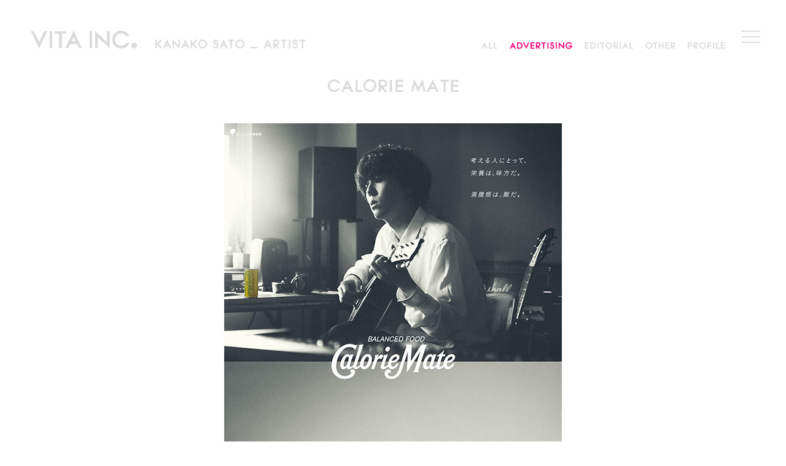

--- FILE ---
content_type: text/html; charset=UTF-8
request_url: http://vita-inc.com/calorie-mate/
body_size: 29936
content:
<!DOCTYPE html>
<html lang="ja">
<head>

<meta charset="UTF-8">
<meta name="format-detection" content="telephone=no">
<meta name="viewport" content="width=device-width, user-scalable=no, initial-scale=1, maximum-scale=1">
<meta name="robots" content="index, follow">
<link rel="stylesheet" href="http://vita-inc.com/wordpress/wp-content/themes/vita-inc16/style.css">
<meta name='robots' content='index, follow, max-image-preview:large, max-snippet:-1, max-video-preview:-1' />

	<!-- This site is optimized with the Yoast SEO plugin v20.8 - https://yoast.com/wordpress/plugins/seo/ -->
	<title>calorie mate | Vita-Inc</title>
	<meta name="description" content="VITAは写真をベースに写真やイラストなどの素材をデジタル合成またはCGを加え、抽象的、感覚的なイメージ、感性を具現化していく会社です。" />
	<link rel="canonical" href="http://vita-inc.com/calorie-mate/" />
	<meta property="og:locale" content="ja_JP" />
	<meta property="og:type" content="article" />
	<meta property="og:title" content="calorie mate | Vita-Inc" />
	<meta property="og:description" content="VITAは写真をベースに写真やイラストなどの素材をデジタル合成またはCGを加え、抽象的、感覚的なイメージ、感性を具現化していく会社です。" />
	<meta property="og:url" content="http://vita-inc.com/calorie-mate/" />
	<meta property="og:site_name" content="Vita-Inc" />
	<meta property="article:published_time" content="2021-04-28T09:01:06+00:00" />
	<meta property="article:modified_time" content="2021-04-30T13:02:46+00:00" />
	<meta property="og:image" content="http://vita-inc.com/wordpress/wp-content/uploads/2021/04/big8_07_fix_6.jpg" />
	<meta property="og:image:width" content="850" />
	<meta property="og:image:height" content="601" />
	<meta property="og:image:type" content="image/jpeg" />
	<meta name="author" content="vita-admin" />
	<meta name="twitter:card" content="summary_large_image" />
	<script type="application/ld+json" class="yoast-schema-graph">{"@context":"https://schema.org","@graph":[{"@type":"WebPage","@id":"http://vita-inc.com/calorie-mate/","url":"http://vita-inc.com/calorie-mate/","name":"calorie mate | Vita-Inc","isPartOf":{"@id":"https://vita-inc.com/#website"},"primaryImageOfPage":{"@id":"http://vita-inc.com/calorie-mate/#primaryimage"},"image":{"@id":"http://vita-inc.com/calorie-mate/#primaryimage"},"thumbnailUrl":"http://vita-inc.com/wordpress/wp-content/uploads/2021/04/big8_07_fix_6.jpg","datePublished":"2021-04-28T09:01:06+00:00","dateModified":"2021-04-30T13:02:46+00:00","author":{"@id":"https://vita-inc.com/#/schema/person/5f27f2e3d2931039d2843a181f9c2fc6"},"description":"VITAは写真をベースに写真やイラストなどの素材をデジタル合成またはCGを加え、抽象的、感覚的なイメージ、感性を具現化していく会社です。","breadcrumb":{"@id":"http://vita-inc.com/calorie-mate/#breadcrumb"},"inLanguage":"ja","potentialAction":[{"@type":"ReadAction","target":["http://vita-inc.com/calorie-mate/"]}]},{"@type":"ImageObject","inLanguage":"ja","@id":"http://vita-inc.com/calorie-mate/#primaryimage","url":"http://vita-inc.com/wordpress/wp-content/uploads/2021/04/big8_07_fix_6.jpg","contentUrl":"http://vita-inc.com/wordpress/wp-content/uploads/2021/04/big8_07_fix_6.jpg","width":850,"height":601},{"@type":"BreadcrumbList","@id":"http://vita-inc.com/calorie-mate/#breadcrumb","itemListElement":[{"@type":"ListItem","position":1,"name":"ホーム","item":"https://vita-inc.com/"},{"@type":"ListItem","position":2,"name":"calorie mate"}]},{"@type":"WebSite","@id":"https://vita-inc.com/#website","url":"https://vita-inc.com/","name":"Vita-Inc","description":"","potentialAction":[{"@type":"SearchAction","target":{"@type":"EntryPoint","urlTemplate":"https://vita-inc.com/?s={search_term_string}"},"query-input":"required name=search_term_string"}],"inLanguage":"ja"},{"@type":"Person","@id":"https://vita-inc.com/#/schema/person/5f27f2e3d2931039d2843a181f9c2fc6","name":"vita-admin","image":{"@type":"ImageObject","inLanguage":"ja","@id":"https://vita-inc.com/#/schema/person/image/","url":"http://2.gravatar.com/avatar/821a838a57bebbb771eebdd2048086e9?s=96&d=mm&r=g","contentUrl":"http://2.gravatar.com/avatar/821a838a57bebbb771eebdd2048086e9?s=96&d=mm&r=g","caption":"vita-admin"},"url":"http://vita-inc.com/author/vita-admin/"}]}</script>
	<!-- / Yoast SEO plugin. -->


<link rel="https://api.w.org/" href="http://vita-inc.com/wp-json/" /><link rel="alternate" type="application/json" href="http://vita-inc.com/wp-json/wp/v2/posts/5135" /><link rel="alternate" type="application/json+oembed" href="http://vita-inc.com/wp-json/oembed/1.0/embed?url=http%3A%2F%2Fvita-inc.com%2Fcalorie-mate%2F" />
<link rel="alternate" type="text/xml+oembed" href="http://vita-inc.com/wp-json/oembed/1.0/embed?url=http%3A%2F%2Fvita-inc.com%2Fcalorie-mate%2F&#038;format=xml" />
<script>
(function(i,s,o,g,r,a,m){i['GoogleAnalyticsObject']=r;i[r]=i[r]||function(){
(i[r].q=i[r].q||[]).push(arguments)},i[r].l=1*new Date();a=s.createElement(o),
m=s.getElementsByTagName(o)[0];a.async=1;a.src=g;m.parentNode.insertBefore(a,m)
})(window,document,'script','https://www.google-analytics.com/analytics.js','ga');

ga('create', 'UA-79405129-1', 'auto');
ga('send', 'pageview');
</script>
</head>
<body id="pagetop" class="post-template-default single single-post postid-5135 single-format-standard" onMouseDown="return false;" onSelectStart="return false">
<div class="pageContainer">
<header class="chd_head">
<!-- PC-btn  --><a href="#" id="panel-btn" class="pc_style"><span id="panel-btn-icon"></span></a>
<!-- SP-btn  --><!--
<a href="javascript:void(0)" class="icon">
  <div class="hamburger">
    <div class="menui top-menu"></div>
    <div class="menui mid-menu"></div>
    <div class="menui bottom-menu"></div>
  </div>
</a>
--><!-- pc Style Menu
------------------------------------------ -->
<div id="panel" class="pc_style clearfix" style="display:none;">
  <nav class="clearfix">
    <ul class="cmn_nav clearfix">
    <!-- MENU - TOP -->
      <li class="cmn_nav_top imgBlock"><a href="http://vita-inc.com/">
        <img class="off" src="http://vita-inc.com/wordpress/wp-content/themes/vita-inc16/img/cmn_nav_top-h.png" />
        <img class="on" src="http://vita-inc.com/wordpress/wp-content/themes/vita-inc16/img/cmn_nav_top-r.png" />
      </a></li>
    <!-- MENU - ARTIST -->
      <li class="cmn_nav_art imgBlock">
        <img class="off" src="http://vita-inc.com/wordpress/wp-content/themes/vita-inc16/img/cmn_nav_art-h.png" />
        <img class="on" src="http://vita-inc.com/wordpress/wp-content/themes/vita-inc16/img/cmn_nav_art-r.png" />
      </li>
    <!-- MENU - INFOMATION -->
      <li class="cmn_nav_inf imgBlock"><a href="http://vita-inc.com//infomation/">
        <img class="off" src="http://vita-inc.com/wordpress/wp-content/themes/vita-inc16/img/cmn_nav_inf-h.png" />
        <img class="on" src="http://vita-inc.com/wordpress/wp-content/themes/vita-inc16/img/cmn_nav_inf-r.png" />

      </a></li>
    <!-- MENU - ABOUT -->
      <li class="cmn_nav_abt imgBlock"><a href="http://vita-inc.com//about/">
        <img class="off" src="http://vita-inc.com/wordpress/wp-content/themes/vita-inc16/img/cmn_nav_abt-h.png" />
        <img class="on" src="http://vita-inc.com/wordpress/wp-content/themes/vita-inc16/img/cmn_nav_abt-r.png" />
      </a></li>
    <!-- MENU - CONTACT -->
      <li class="cmn_nav_cnt imgBlock"><a href="http://vita-inc.com//contact/">
        <img class="off" src="http://vita-inc.com/wordpress/wp-content/themes/vita-inc16/img/cmn_nav_cnt-h.png" />
        <img class="on" src="http://vita-inc.com/wordpress/wp-content/themes/vita-inc16/img/cmn_nav_cnt-r.png" />
      </a></li>
    <!-- MENU - RECRUIT -->
      <li class="cmn_nav_rec imgBlock"><a href="http://vita-inc.com//recruit/">
        <img class="off" src="http://vita-inc.com/wordpress/wp-content/themes/vita-inc16/img/cmn_nav_rec-h.png" />
        <img class="on" src="http://vita-inc.com/wordpress/wp-content/themes/vita-inc16/img/cmn_nav_rec-r.png" />
      </a></li>
    </ul>
  </nav>

  <div class="cmn_nav_second cmn_nav_second--art clearfix" id="navArt">
  <ul class="cmn_nav_second_inner clearfix">
    <!-- MENU - SATO -->
    <li class="cmn_nav_second_01 imgBlock"><a href="http://vita-inc.com//kanako-sato/">
        <img class="off" src="http://vita-inc.com/wordpress/wp-content/themes/vita-inc16/img/cmn_name_sato-h.png" />
        <img class="on" src="http://vita-inc.com/wordpress/wp-content/themes/vita-inc16/img/cmn_name_sato-r.png" />
    </a></li>
    <!-- MENU - SHIMURA -->
    <li class="cmn_nav_second_03 imgBlock"><a href="http://vita-inc.com//ryo-shimura/">
        <img class="off" src="http://vita-inc.com/wordpress/wp-content/themes/vita-inc16/img/cmn_name_shimura-h.png" />
        <img class="on" src="http://vita-inc.com/wordpress/wp-content/themes/vita-inc16/img/cmn_name_shimura-r.png" />
    </a></li>
    <!-- MENU - HYODO -->
    <li class="cmn_nav_second_04 imgBlock"><a href="http://vita-inc.com//makoto-hyodo/">
        <img class="off" src="http://vita-inc.com/wordpress/wp-content/themes/vita-inc16/img/cmn_name_hyodo-h.png" />
        <img class="on" src="http://vita-inc.com/wordpress/wp-content/themes/vita-inc16/img/cmn_name_hyodo-r.png" />
    </a></li>
    <!-- MENU - Kamimaru -->
    <li class="cmn_nav_second_05 imgBlock"><a href="http://vita-inc.com//sayaka-kamimaru/">
        <img class="off" src="http://vita-inc.com/wordpress/wp-content/themes/vita-inc16/img/cmn_name_kamimaru-h.png" />
        <img class="on" src="http://vita-inc.com/wordpress/wp-content/themes/vita-inc16/img/cmn_name_kamimaru-r.png" />
    </a></li>
    <!-- MENU - FKUNAGA -->
    <li class="cmn_nav_second_06 imgBlock"><a href="http://vita-inc.com/mana-miyazaki/">
        <img class="off" src="http://vita-inc.com/wordpress/wp-content/themes/vita-inc16/img/cmn_name_myzk-h.png" />
        <img class="on" src="http://vita-inc.com/wordpress/wp-content/themes/vita-inc16/img/cmn_name_myzk-r.png" />
    </a></li>

  </ul>
  <!-- <ul class="cmn_nav_second_inner clearfix">
    <li class="cmn_nav_second_07 imgBlock"><a href="http://vita-inc.com//narumi-amano/">
        <img class="off" src="http://vita-inc.com/wordpress/wp-content/themes/vita-inc16/img/cmn_name_narumi-h.png" />
        <img class="on" src="http://vita-inc.com/wordpress/wp-content/themes/vita-inc16/img/cmn_name_narumi-r.png" />
    </a></li>
    <li class="cmn_nav_second_08 imgBlock"><a href="http://vita-inc.com//koki-kobayashi/">
        <img class="off" src="http://vita-inc.com/wordpress/wp-content/themes/vita-inc16/img/cmn_name_kobayashi-h.png" />
        <img class="on" src="http://vita-inc.com/wordpress/wp-content/themes/vita-inc16/img/cmn_name_kobayashi-r.png" />
    </a></li>
  </ul> -->
</div>
</div>
<!-- /PC Style Menu -->
<!-- Branch == FRONT PAGE
------------------------------------------ -->
<div class="cmn_head_container cat-adv">
<h1 id="cmn_ttl"><a href="http://vita-inc.com/"><img src="http://vita-inc.com/wordpress/wp-content/themes/vita-inc16/img/cmn_ttl.png" alt="株式会社ヴィータ VITA INC." /></a></h1>
<div class="page_ttl page_ttl_top single_ttl single_ttl_small single_ttl_sato"><a href="http://vita-inc.com/kanako-sato"></a>
</div>
<!--
<h2 class="cmn_warning"><img src="http://vita-inc.com/wordpress/wp-content/themes/vita-inc16/img/cmn_warning.png" /></h2>
-->
<h3 class="chd_cat_ttl single_ttl single_ttl_sato">

<a href="http://vita-inc.com/kanako-sato"></a>

</h3>
<div class="chd_nav_block chd_nav_block_single chd_nav_block_artists">
  <ul class="chd_nav_sub chd_nav_subtxt">
    <li class="chd_nav_sub_item sub_cat_all imgBlock"><a href="http://vita-inc.com/kanako-sato/">
        <img class="off" src="http://vita-inc.com/wordpress/wp-content/themes/vita-inc16/img/sub_cat_all-h.png" />
        <img class="on" src="http://vita-inc.com/wordpress/wp-content/themes/vita-inc16/img/sub_cat_all-r.png" />
    </a></li>
    <li class="chd_nav_sub_item sub_cat_adv imgBlock"><a href="http://vita-inc.com/kanako-sato/#!cat-adv">
        <img class="off" src="http://vita-inc.com/wordpress/wp-content/themes/vita-inc16/img/sub_cat_ad-h.png" />
        <img class="on" src="http://vita-inc.com/wordpress/wp-content/themes/vita-inc16/img/sub_cat_ad-r.png" />
    </a></li>
    <li class="chd_nav_sub_item sub_cat_edi imgBlock"><a href="http://vita-inc.com/kanako-sato/#!cat-edi">
        <img class="off" src="http://vita-inc.com/wordpress/wp-content/themes/vita-inc16/img/sub_cat_edi-h.png" />
        <img class="on" src="http://vita-inc.com/wordpress/wp-content/themes/vita-inc16/img/sub_cat_edi-r.png" />
    </a></li>
    <li class="chd_nav_sub_item sub_cat_otr imgBlock"><a href="http://vita-inc.com/kanako-sato/#!cat-otr">
        <img class="off" src="http://vita-inc.com/wordpress/wp-content/themes/vita-inc16/img/sub_cat_otr-h.png" />
        <img class="on" src="http://vita-inc.com/wordpress/wp-content/themes/vita-inc16/img/sub_cat_otr-r.png" />
    </a></li>
    <li class="chd_nav_sub_item sub_cat_pro imgBlock"><a href="http://vita-inc.com/kanako-sato/#!cat-prof">
        <img class="off" src="http://vita-inc.com/wordpress/wp-content/themes/vita-inc16/img/sub_cat_pro-h.png" />
        <img class="on" src="http://vita-inc.com/wordpress/wp-content/themes/vita-inc16/img/sub_cat_pro-r.png" />
    </a></li>
  </ul>
</div>
</div>

<!-- CLOSE
------------------------------------------ -->
</header>
<div class="header-fixed chd_head">
<!-- PC-btn  --><a href="#" id="panel-btn-fixed" class="pc_style"><span id="panel-btn-icon-fixed"></span></a>
<!-- SP-btn  --><!--
<a href="javascript:void(0)" class="icon">
  <div class="hamburger">
    <div class="menui top-menu"></div>
    <div class="menui mid-menu"></div>
    <div class="menui bottom-menu"></div>
  </div>
</a>
--><!-- pc Style Menu
------------------------------------------ -->
<div id="panel-fixed" class="pc_style clearfix" style="display:none;">
  <nav class="clearfix">
    <ul class="cmn_nav clearfix">
    <!-- MENU - TOP -->
      <li class="cmn_nav_top imgBlock"><a href="http://vita-inc.com/">
        <img class="off" src="http://vita-inc.com/wordpress/wp-content/themes/vita-inc16/img/cmn_nav_top-h.png" />
        <img class="on" src="http://vita-inc.com/wordpress/wp-content/themes/vita-inc16/img/cmn_nav_top-r.png" />
      </a></li>
    <!-- MENU - ARTIST -->
      <li class="cmn_nav_art imgBlock">
        <img class="off" src="http://vita-inc.com/wordpress/wp-content/themes/vita-inc16/img/cmn_nav_art-h.png" />
        <img class="on" src="http://vita-inc.com/wordpress/wp-content/themes/vita-inc16/img/cmn_nav_art-r.png" />
      </li>
    <!-- MENU - INFOMATION -->
      <li class="cmn_nav_inf imgBlock"><a href="http://vita-inc.com//infomation/">
        <img class="off" src="http://vita-inc.com/wordpress/wp-content/themes/vita-inc16/img/cmn_nav_inf-h.png" />
        <img class="on" src="http://vita-inc.com/wordpress/wp-content/themes/vita-inc16/img/cmn_nav_inf-r.png" />

      </a></li>
    <!-- MENU - ABOUT -->
      <li class="cmn_nav_abt imgBlock"><a href="http://vita-inc.com//about/">
        <img class="off" src="http://vita-inc.com/wordpress/wp-content/themes/vita-inc16/img/cmn_nav_abt-h.png" />
        <img class="on" src="http://vita-inc.com/wordpress/wp-content/themes/vita-inc16/img/cmn_nav_abt-r.png" />
      </a></li>
    <!-- MENU - CONTACT -->
      <li class="cmn_nav_cnt imgBlock"><a href="http://vita-inc.com//contact/">
        <img class="off" src="http://vita-inc.com/wordpress/wp-content/themes/vita-inc16/img/cmn_nav_cnt-h.png" />
        <img class="on" src="http://vita-inc.com/wordpress/wp-content/themes/vita-inc16/img/cmn_nav_cnt-r.png" />
      </a></li>
    <!-- MENU - RECRUIT -->
      <li class="cmn_nav_rec imgBlock"><a href="http://vita-inc.com//recruit/">
        <img class="off" src="http://vita-inc.com/wordpress/wp-content/themes/vita-inc16/img/cmn_nav_rec-h.png" />
        <img class="on" src="http://vita-inc.com/wordpress/wp-content/themes/vita-inc16/img/cmn_nav_rec-r.png" />
      </a></li>
    </ul>
  </nav>

  <div class="cmn_nav_second cmn_nav_second--art clearfix" id="navArt-fixed">
  <ul class="cmn_nav_second_inner clearfix">
    <!-- MENU - SATO -->
    <li class="cmn_nav_second_01 imgBlock"><a href="http://vita-inc.com//kanako-sato/">
        <img class="off" src="http://vita-inc.com/wordpress/wp-content/themes/vita-inc16/img/cmn_name_sato-h.png" />
        <img class="on" src="http://vita-inc.com/wordpress/wp-content/themes/vita-inc16/img/cmn_name_sato-r.png" />
    </a></li>
    <!-- MENU - SHIMURA -->
    <li class="cmn_nav_second_03 imgBlock"><a href="http://vita-inc.com//ryo-shimura/">
        <img class="off" src="http://vita-inc.com/wordpress/wp-content/themes/vita-inc16/img/cmn_name_shimura-h.png" />
        <img class="on" src="http://vita-inc.com/wordpress/wp-content/themes/vita-inc16/img/cmn_name_shimura-r.png" />
    </a></li>
    <!-- MENU - HYODO -->
    <li class="cmn_nav_second_04 imgBlock"><a href="http://vita-inc.com//makoto-hyodo/">
        <img class="off" src="http://vita-inc.com/wordpress/wp-content/themes/vita-inc16/img/cmn_name_hyodo-h.png" />
        <img class="on" src="http://vita-inc.com/wordpress/wp-content/themes/vita-inc16/img/cmn_name_hyodo-r.png" />
    </a></li>
    <!-- MENU - Kamimaru -->
    <li class="cmn_nav_second_05 imgBlock"><a href="http://vita-inc.com//sayaka-kamimaru/">
        <img class="off" src="http://vita-inc.com/wordpress/wp-content/themes/vita-inc16/img/cmn_name_kamimaru-h.png" />
        <img class="on" src="http://vita-inc.com/wordpress/wp-content/themes/vita-inc16/img/cmn_name_kamimaru-r.png" />
    </a></li>
    <!-- MENU - FKUNAGA -->
    <li class="cmn_nav_second_06 imgBlock"><a href="http://vita-inc.com/mana-miyazaki/">
        <img class="off" src="http://vita-inc.com/wordpress/wp-content/themes/vita-inc16/img/cmn_name_myzk-h.png" />
        <img class="on" src="http://vita-inc.com/wordpress/wp-content/themes/vita-inc16/img/cmn_name_myzk-r.png" />
    </a></li>

  </ul>
  <!-- <ul class="cmn_nav_second_inner clearfix">
    <li class="cmn_nav_second_07 imgBlock"><a href="http://vita-inc.com//narumi-amano/">
        <img class="off" src="http://vita-inc.com/wordpress/wp-content/themes/vita-inc16/img/cmn_name_narumi-h.png" />
        <img class="on" src="http://vita-inc.com/wordpress/wp-content/themes/vita-inc16/img/cmn_name_narumi-r.png" />
    </a></li>
    <li class="cmn_nav_second_08 imgBlock"><a href="http://vita-inc.com//koki-kobayashi/">
        <img class="off" src="http://vita-inc.com/wordpress/wp-content/themes/vita-inc16/img/cmn_name_kobayashi-h.png" />
        <img class="on" src="http://vita-inc.com/wordpress/wp-content/themes/vita-inc16/img/cmn_name_kobayashi-r.png" />
    </a></li>
  </ul> -->
</div>
</div>
<!-- /PC Style Menu -->
<!-- Branch == FRONT PAGE
------------------------------------------ -->
<div class="cmn_head_container cat-adv">
<h1 id="cmn_ttl-fixed"><a href="http://vita-inc.com/"><img src="http://vita-inc.com/wordpress/wp-content/themes/vita-inc16/img/cmn_ttl.png" alt="株式会社ヴィータ VITA INC." /></a></h1>
<div class="page_ttl page_ttl_top single_ttl single_ttl_small single_ttl_sato"><a href="http://vita-inc.com/kanako-sato"></a>
</div>
<!--
<h2 class="cmn_warning"><img src="http://vita-inc.com/wordpress/wp-content/themes/vita-inc16/img/cmn_warning.png" /></h2>
-->
<h3 class="chd_cat_ttl single_ttl single_ttl_sato">

<a href="http://vita-inc.com/kanako-sato"></a>

</h3>
<div class="chd_nav_block chd_nav_block_single chd_nav_block_artists">
  <ul class="chd_nav_sub chd_nav_subtxt">
    <li class="chd_nav_sub_item sub_cat_all imgBlock"><a href="http://vita-inc.com/kanako-sato/">
        <img class="off" src="http://vita-inc.com/wordpress/wp-content/themes/vita-inc16/img/sub_cat_all-h.png" />
        <img class="on" src="http://vita-inc.com/wordpress/wp-content/themes/vita-inc16/img/sub_cat_all-r.png" />
    </a></li>
    <li class="chd_nav_sub_item sub_cat_adv imgBlock"><a href="http://vita-inc.com/kanako-sato/#!cat-adv">
        <img class="off" src="http://vita-inc.com/wordpress/wp-content/themes/vita-inc16/img/sub_cat_ad-h.png" />
        <img class="on" src="http://vita-inc.com/wordpress/wp-content/themes/vita-inc16/img/sub_cat_ad-r.png" />
    </a></li>
    <li class="chd_nav_sub_item sub_cat_edi imgBlock"><a href="http://vita-inc.com/kanako-sato/#!cat-edi">
        <img class="off" src="http://vita-inc.com/wordpress/wp-content/themes/vita-inc16/img/sub_cat_edi-h.png" />
        <img class="on" src="http://vita-inc.com/wordpress/wp-content/themes/vita-inc16/img/sub_cat_edi-r.png" />
    </a></li>
    <li class="chd_nav_sub_item sub_cat_otr imgBlock"><a href="http://vita-inc.com/kanako-sato/#!cat-otr">
        <img class="off" src="http://vita-inc.com/wordpress/wp-content/themes/vita-inc16/img/sub_cat_otr-h.png" />
        <img class="on" src="http://vita-inc.com/wordpress/wp-content/themes/vita-inc16/img/sub_cat_otr-r.png" />
    </a></li>
    <li class="chd_nav_sub_item sub_cat_pro imgBlock"><a href="http://vita-inc.com/kanako-sato/#!cat-prof">
        <img class="off" src="http://vita-inc.com/wordpress/wp-content/themes/vita-inc16/img/sub_cat_pro-h.png" />
        <img class="on" src="http://vita-inc.com/wordpress/wp-content/themes/vita-inc16/img/sub_cat_pro-r.png" />
    </a></li>
  </ul>
</div>
</div>

<!-- CLOSE
------------------------------------------ -->
</div>
  <main class="content" id="js-content">
    <article class="sng_block">
<!-- sng_Title
 ------------------------------------------ -->    
<h1 class="wks_title"><img src="http://vita-inc.com/wordpress/wp-content/uploads/2021/04/vita-title元-1.png" /></h1>
<!-- RepeatImgField
 ------------------------------------------ -->    
<img class="blog_body_img" src="http://vita-inc.com/wordpress/wp-content/uploads/2021/04/cm21spr_B1_07.jpg" alt="" /><img class="blog_body_img" src="http://vita-inc.com/wordpress/wp-content/uploads/2021/04/big8_07_fix.jpg" alt="" /><!-- Pager
 ------------------------------------------ -->
<!-- <div class="pager"><span class="nextpostslink"><a href="http://vita-inc.com/numero-9/" rel="next"> ></a></span><span class="previouspostslink"><a href="http://vita-inc.com/atre-2021-spring/" rel="prev">< </a></span></div> -->
    </article>
  <!-- /.content -->
  </main>
  <footer class="">
    <img src="http://vita-inc.com/wordpress/wp-content/themes/vita-inc16/img/cmn_footer.png" alt="copyright (c) 2016 VITA INC. ALL RIGHTS RESERVED" />
  <!-- /.page-footer -->
  </footer>
</div>
<script src="https://ajax.googleapis.com/ajax/libs/jquery/1.9.1/jquery.min.js"></script>
<script src="http://vita-inc.com/wordpress/wp-content/themes/vita-inc16/common/js/vendor/libs.js"></script>
<script src="http://vita-inc.com/wordpress/wp-content/themes/vita-inc16/common/js/vendor/all.js" charset="UTF-8"></script>
<!--[if lt IE 9]>
<script src="common/js/vendor/html5shiv.min.js"></script><script src="common/js/vendor/selectivizr-min.js"></script>
<![endif]-->
<script>
$(function() {
  var $chd_nav_sub, $chd_nav_sub_li, index;
	$('.chd_nav_sub button').click(function() {
		// var index = $('.chd_nav_sub button').index(this);
		// $('.chd_nav_sub button').removeClass('select');
		// $(this).addClass('select')
    $chd_nav_sub = $(this).closest(".chd_nav_sub");
		index = $chd_nav_sub.find('button').index(this);
		$('.chd_nav_sub button').removeClass('select');
    $(".chd_nav_sub").each(function(){
      $(this).find("button").eq(index).addClass('select');
    });
	});
  $('.chd_nav_sub li a').click(function() {
		// var index = $('.chd_nav_sub li a').index(this);
		// $('.chd_nav_sub li a').removeClass('select');
		// $(this).addClass('select')
    $chd_nav_sub_li = $(this).closest(".chd_nav_sub");
    index = $chd_nav_sub_li.find('li a').index(this);
		$('.chd_nav_sub li a').removeClass('select');
    $('.chd_nav_sub').each(function(){
      $(this).find("li a").eq(index).addClass('select');
    });
	});
});
</script>

<!-- SP Style Menu
------------------------------------------ -->
<div class="fat-nav">
<nav class="fat-nav__wrapper">
    <ul class="menu">
      <li class="spmenu_li01"><a href="http://vita-inc.com/">
        <img class="sp_off" src="http://vita-inc.com/wordpress/wp-content/themes/vita-inc16/img/cmn_nav_top-h.png" />
        <img class="sp_on" src="http://vita-inc.com/wordpress/wp-content/themes/vita-inc16/img/cmn_nav_top-r.png" />
      </a></li>
      <li class="spmenu_li02"><img src="http://vita-inc.com/wordpress/wp-content/themes/vita-inc16/img/cmn_nav_art-h.png" />
        <ul class="cmn_nav_second" id="navArt">
          <li class="cmn_name_bar"><a href="#"><img class="" src="http://vita-inc.com/wordpress/wp-content/themes/vita-inc16/img/cmn_name_bar.png" /></a></li>
          <li class="cmn_name_sato"><a href="http://vita-inc.com//kanako-sato/">
            <img class="sp_off" src="http://vita-inc.com/wordpress/wp-content/themes/vita-inc16/img/cmn_name_sato-h.png" />
            <img class="sp_on" src="http://vita-inc.com/wordpress/wp-content/themes/vita-inc16/img/cmn_name_sato-r.png" />
          </a></li>
          <li class="cmn_name_shimura"><a href="http://vita-inc.com//ryo-shimura/">
            <img class="sp_off" src="http://vita-inc.com/wordpress/wp-content/themes/vita-inc16/img/cmn_name_shimura-h.png" />
            <img class="sp_on" src="http://vita-inc.com/wordpress/wp-content/themes/vita-inc16/img/cmn_name_shimura-r.png" />
          </a></li>
          <li class="cmn_name_hyodo"><a href="http://vita-inc.com//makoto-hyodo/">
            <img class="sp_off" src="http://vita-inc.com/wordpress/wp-content/themes/vita-inc16/img/cmn_name_hyodo-h.png" />
            <img class="sp_on" src="http://vita-inc.com/wordpress/wp-content/themes/vita-inc16/img/cmn_name_hyodo-r.png" />
          </a></li>
			    <!-- MENU - Kamimaru -->
			    <li class="cmn_name_kamimaru"><a href="http://vita-inc.com//sayaka-kamimaru/">
			        <img class="sp_off" src="http://vita-inc.com/wordpress/wp-content/themes/vita-inc16/img/cmn_name_kamimaru-h.png" />
			        <img class="sp_on" src="http://vita-inc.com/wordpress/wp-content/themes/vita-inc16/img/cmn_name_kamimaru-r.png" />
			    </a></li>
			    <!-- MENU - KIE -->
			    <!-- <li class="cmn_name_kie"><a href="http://vita-inc.com//kie-n/">
			        <img class="sp_off" src="http://vita-inc.com/wordpress/wp-content/themes/vita-inc16/img/cmn_name_kie-h.png" />
			        <img class="sp_on" src="http://vita-inc.com/wordpress/wp-content/themes/vita-inc16/img/cmn_name_kie-r.png" />
			    </a></li> -->
          <!-- MENU - narumi -->
			    <!-- <li class="cmn_name_narumi"><a href="http://vita-inc.com//narumi-amano/">
			        <img class="sp_off" src="http://vita-inc.com/wordpress/wp-content/themes/vita-inc16/img/cmn_name_narumi-h.png" />
			        <img class="sp_on" src="http://vita-inc.com/wordpress/wp-content/themes/vita-inc16/img/cmn_name_narumi-r.png" />
			    </a></li> -->
          <!-- MENU - takano -->
			    <!-- <li class="cmn_name_takano"><a href="http://vita-inc.com//ayame-takano/">
			        <img class="sp_off" src="http://vita-inc.com/wordpress/wp-content/themes/vita-inc16/img/cmn_name_takano-h.png" />
			        <img class="sp_on" src="http://vita-inc.com/wordpress/wp-content/themes/vita-inc16/img/cmn_name_takano-r.png" />
			    </a></li> -->
          <!-- MENU - kobayashi -->
			    <!-- <li class="cmn_name_kobayashi"><a href="http://vita-inc.com//koki-kobayashi/">
			        <img class="sp_off" src="http://vita-inc.com/wordpress/wp-content/themes/vita-inc16/img/cmn_name_kobayashi-h.png" />
			        <img class="sp_on" src="http://vita-inc.com/wordpress/wp-content/themes/vita-inc16/img/cmn_name_kobayashi-r.png" />
			    </a></li> -->
          <li class="cmn_name_myzk"><a href="http://vita-inc.com//mana-miyazaki/">
            <img class="sp_off" src="http://vita-inc.com/wordpress/wp-content/themes/vita-inc16/img/cmn_name_myzk-h.png" />
            <img class="sp_on" src="http://vita-inc.com/wordpress/wp-content/themes/vita-inc16/img/cmn_name_myzk-r.png" />
          </a></li>

        </ul>
      </li>
      <li class="spmenu_li03"><a href="http://vita-inc.com//infomation/">
        <img class="sp_off" src="http://vita-inc.com/wordpress/wp-content/themes/vita-inc16/img/cmn_nav_inf-h.png" />
        <img class="sp_on" src="http://vita-inc.com/wordpress/wp-content/themes/vita-inc16/img/cmn_nav_inf-r.png" />
      </a></li>
      <li class="spmenu_li04"><a href="http://vita-inc.com//about/">
        <img class="sp_off" src="http://vita-inc.com/wordpress/wp-content/themes/vita-inc16/img/cmn_nav_abt-h.png" />
        <img class="sp_on" src="http://vita-inc.com/wordpress/wp-content/themes/vita-inc16/img/cmn_nav_abt-r.png" />
      </a></li>
      <li class="spmenu_li05"><a href="http://vita-inc.com//contact/">
        <img class="sp_off" src="http://vita-inc.com/wordpress/wp-content/themes/vita-inc16/img/cmn_nav_cnt-h.png" />
        <img class="sp_on" src="http://vita-inc.com/wordpress/wp-content/themes/vita-inc16/img/cmn_nav_cnt-r.png" />
      </a></li>
      <li class="spmenu_li06"><a href="http://vita-inc.com//recruit?">
        <img class="sp_off" src="http://vita-inc.com/wordpress/wp-content/themes/vita-inc16/img/cmn_nav_rec-h.png" />
        <img class="sp_on" src="http://vita-inc.com/wordpress/wp-content/themes/vita-inc16/img/cmn_nav_rec-r.png" />
      </a></li>
    </ul>
</nav>
</div>
<!-- SP Style Menu -->
<a id="gotop" href="#pagetop"><img src="http://vita-inc.com/wordpress/wp-content/themes/vita-inc16/img/gotop.png" /></a>
<script>
(function() {
$.fatNav();
}());</script>
<script>
$(function(){
    $(document).on('contextmenu',function(e){
        return false;
    });
});
</script>
</body>
</html>


--- FILE ---
content_type: text/css
request_url: http://vita-inc.com/wordpress/wp-content/themes/vita-inc16/style.css
body_size: 79860
content:
/*
Theme Name: VIta-inc
Description:VIta-inc
Author: K.U.G
Author URI: ku-g.jp
Version: 1.0
*/
@charset "UTF-8";
/* ==========================================================================
   Base
   ========================================================================== */
/* Initialize
   ========================================================================== */
html, body, div, span, object, iframe,h1, h2, h3, h4, h5, h6, p, blockquote, pre,a, abbr, address, cite, code,del, dfn, em, img, ins, kbd, q, s, samp, small, strong, sub, sup, var,b, u, i,dl, dt, dd, ol, ul, li,fieldset, form, label, legend,table, caption, tbody, tfoot, thead, tr, th, td,article, aside, canvas, details, embed,figure, figcaption, footer, header, hgroup, main,menu, nav, output, ruby, section, summary,time, mark, audio, video, button {margin: 0;padding: 0;border: 0;font-size: 100%;font: inherit;vertical-align: baseline;}
article, aside, details, figcaption, figure, footer, header, hgroup, menu, nav, section, main {display: block;}
ol, ul {list-style: none;}
blockquote, q {quotes: none;}
blockquote:before, blockquote:after, q:before, q:after {content: '';content: none;}
table {border-collapse: collapse;border-spacing: 0;}caption {text-align: left;}th {font-weight: bold;}th, td {vertical-align: top;}
input[type="text"],input[type="password"],input[type="number"],input[type="tel"] {margin: 0;line-height: normal;*font-size: 12px;}input[type="image"] {cursor: pointer;vertical-align: top;}textarea {margin: 0;vertical-align: top;resize: vertical;}
html.safari select,html.chrome select {border-color: #a6a6a6;}
address {font-style: normal;font-weight: normal;}
img {vertical-align: top;-ms-interpolation-mode: bicubic;-webkit-backface-visibility: hidden;-moz-backface-visibility: hidden;backface-visibility: hidden;}
object, embed, iframe {vertical-align: top;outline: none;max-width: 100%;}
em, strong {font-style: normal;font-weight: normal;}
mark {color: inherit;background-color: inherit;font-weight: bold;}
sup,sub {font-size: 0.75em;}
sup {vertical-align: super;}
sub {vertical-align: sub;}
textarea,select,button {
outline: none;
}
.dis_blo{display: block;}

/* Clearfix
========================================================================== */
.clearfix,header, footer, main, section, article, aside, nav,.container, .page-header,.cmn_nav, .page-footer,.content, .main-content, .aside-content,.article, .section, .box, .row, .item {zoom: 1;}
header:after, footer:after, main:after, section:after, article:after, aside:after, nav:after,.container:after, .page-header:after, .page-footer:after,.content:after, .main-content:after, .aside-content:after,.article:after, .section:after, .box:after, .row:after, .item:after
{content:""; display: block;clear: both;}
.clearfix::after {
  content: "";
  display: block;
  clear: both;
}


/* Root
========================================================================== */
html,body {height: 100%;}
body.pageModal {-webkit-box-sizing: border-box;-moz-box-sizing: border-box;box-sizing: border-box;}

/* Link
========================================================================== */
a {cursor: pointer; -webkit-transition: all 0.2s;-moz-transition: all 0.2s;-ms-transition: all 0.2s;transition: all 0.2s;}
a:link, a:visited {color: #787878;}
a:link {text-decoration: none;}
a:hover, a:active {color: #000;text-decoration: none;}

::selection {background: #CC3949; color: #333;}
::-moz-selection {background: #CC3949; color: #333;}

/* .current{background-position: left bottom!important;} */

.pc_style{display: block; visibility: visible;}.sp_style{display: none; visibility: hidden;}
@media (max-width:900px){.pc_style{display: none!important; visibility: hidden;}.sp_style{display: inline-block; visibility:visible;}}

.swipeshow.sp_style{display: none!important; visibility: hidden;}
@media (max-width:900px){.swipeshow.sp_style{display: inline-block!important; visibility:visible;}}

/* Header
 ========================================================================== */
/* body{margin-top: 200px;} */
header {background: #fff;padding:25px 0 40px;padding-top: 0;overflow:hidden;-moz-transition: height 0.3s;-webkit-transition: height 0.3s;transition: height 0.3s;width: 100%; top:-80px;-moz-transition: all 1s;-webkit-transition: all 1s;transition: all 1s;}
/* .home header{padding-top: 25px!important;} */
.cmn_head_container,.cmn_head_container2{padding-top: 25px;}

.header-fixed .cmn_head_container{padding-top: 50px;}
/**
 * fixed header
 */
/*.fixed-header .pageContainer{padding-top: 150px;}
.fixed-header.home .pageContainer{padding-top: 250px;}
.fixed-header.page-id-30 .pageContainer{padding-top: 225px;}
.fixed-header.page-id-5 .pageContainer,
.fixed-header.page-id-9 .pageContainer,
.fixed-header.page-id-11 .pageContainer,
.fixed-header.page-id-13 .pageContainer{padding-top: 260px;}*/

@media (max-width:900px){
  /*.fixed-header .pageContainer,
  .fixed-header.home .pageContainer,
  .fixed-header.page-id-9 .pageContainer,
  .fixed-header.page-id-5 .pageContainer,
  .fixed-header.page-id-11 .pageContainer,
  .fixed-header.page-id-30 .pageContainer{
    padding-top: 0;
  }
  .cmn_head_container,
  .cmn_head_container2{padding-top: 0;}*/
}

header h1,
.header-fixed h1{text-align: center;}
header h1#cmn_ttl img,
.header-fixed h1#cmn_ttl-fixed img{margin-bottom: 32px; width: 587px;}

.single header h1#cmn_ttl{/* padding-top: 3px; */}

h2.cmn_warning{text-align: center;}
h2.cmn_warning img{width: 100%;}
.home h2.cmn_warning img{width: 94%;}
.cmn_ttl_sub,.page_ttl{display: none;}

@media screen and (max-width: 900px) {
header,
.header-fixed {padding-top: 44px;}

.home header{padding-top: 0;}

header h1#cmn_ttl img,
.header-fixed h1#cmn_ttl-fixed img{width: 66%;}
.cmn_ttl_sub{display: block; float: left; width: 30%;}.cmn_ttl_sub img{padding-top: 5px; width: 41%;}
.page-template-page-sato header.smaller #cmn_ttl,
.page-template-page-fkng header.smaller #cmn_ttl,
.page-template-page-shimura header.smaller #cmn_ttl,
.page-template-page-hyodo header.smaller #cmn_ttl,
.page-template-page-kamimaru header.smaller #cmn_ttl,
.page-template-page-kie header.smaller #cmn_ttl,
.page-template-page-kobayashi header.smaller #cmn_ttl,
/* .page-template-page-narumi header.smaller #cmn_ttl, */
.page-template-page-miyazaki header.smaller #cmn_ttl,

.page-template-page-sato .header-fixed.smaller #cmn_ttl-fixed,
.page-template-page-fkng .header-fixed.smaller #cmn_ttl-fixed,
.page-template-page-shimura .header-fixed.smaller #cmn_ttl-fixed,
.page-template-page-hyodo .header-fixed.smaller #cmn_ttl-fixed,
.page-template-page-kamimaru .header-fixed.smaller #cmn_ttl-fixed,
.page-template-page-kie .header-fixed.smaller #cmn_ttl-fixed,
.page-template-page-kobayashi .header-fixed.smaller #cmn_ttl-fixed,
.page-template-page-narumi .header-fixed.smaller #cmn_ttl-fixed,
.page-template-page-miyazaki .header-fixed.smaller #cmn_ttl-fixed
{float: left;}

.page-template-page-sato header.smaller .cmn_ttl_sub,
.page-template-page-fkng header.smaller .cmn_ttl_sub,
.page-template-page-shimura header.smaller .cmn_ttl_sub,
.page-template-page-hyodo header.smaller .cmn_ttl_sub,
.page-template-page-kamimaru header.smaller .cmn_ttl_sub,
.page-template-page-kie header.smaller .cmn_ttl_sub,
.page-template-page-kobayashi header.smaller .cmn_ttl_sub,
.page-template-page-narumi header.smaller .cmn_ttl_sub,
.page-template-page-miyazaki header.smaller .cmn_ttl_sub,

.page-template-page-sato .header-fixed.smaller .cmn_ttl_sub,
.page-template-page-fkng .header-fixed.smaller .cmn_ttl_sub,
.page-template-page-shimura .header-fixed.smaller .cmn_ttl_sub,
.page-template-page-hyodo .header-fixed.smaller .cmn_ttl_sub,
.page-template-page-kamimaru .header-fixed.smaller .cmn_ttl_sub,
.page-template-page-kie .header-fixed.smaller .cmn_ttl_sub,
.page-template-page-kobayashi .header-fixed.smaller .cmn_ttl_sub,
.page-template-page-narumi .header-fixed.smaller .cmn_ttl_sub,
.page-template-page-miyazaki .header-fixed.smaller .cmn_ttl_sub
{display: none;}

.page-template-page-contact .page_ttl,
.page-template-page-info .page_ttl,
.page-template-page-about .page_ttl,
.page-template-page-recruit .page_ttl{display: block;width: 55%;}
.page-template-page-contact .page_ttl{width: 46%;}
.page-template-page-about .page_ttl{width: 30%;}
.page-template-page-recruit .page_ttl{width: 38%;}
.page_ttl img{width: 100%;}
}
.page-template-page-sato .single_ttl, .single_ttl_sato{background: url('img/single_ttl_sato.png');}
.page-template-page-fkng .single_ttl, .single_ttl_fkng{background: url('img/single_ttl_fkng.png');}
.page-template-page-shimura .single_ttl, .single_ttl_shimura{background: url('img/single_ttl_shimura.png');}
.page-template-page-hyodo .single_ttl, .single_ttl_hyodo{background: url('img/single_ttl_hyodo.png');}
.page-template-page-kamimaru .single_ttl, .single_ttl_sayaka-kamimaru{background: url('img/single_ttl_kamimaru.png');}
.page-template-page-kie .single_ttl, .single_ttl_kie-n{background: url('img/single_ttl_kie.png');}
.page-template-page-kobayashi .single_ttl, .single_ttl_kobayashi-wijaya{background: url('img/single_ttl_kobayashi.png');}
.page-template-page-narumi .single_ttl, .single_ttl_narumi-amano{background: url('img/single_ttl_narumi.png');}
.page-template-page-miyazaki .single_ttl, .single_ttl_miyazaki{background: url('img/single_ttl_miyazaki.png');}

@media screen and (min-width: 900px) {
.page-template-page-sato .single_ttl, .single_ttl_sato{background: url('img/single_ttl_sato.png'); width: 244px!important;}
.page-template-page-fkng .single_ttl, .single_ttl_fkng{background: url('img/single_ttl_fkng.png'); width: 305px!important;}
.page-template-page-shimura .single_ttl, .single_ttl_shimura{background: url('img/single_ttl_shimura.png'); width:241px!important;}
.page-template-page-hyodo .single_ttl, .single_ttl_hyodo{background: url('img/single_ttl_hyodo.png'); width: 270px!important;}
.page-template-page-kamimaru .single_ttl, .single_ttl_sayaka-kamimaru{background: url('img/single_ttl_kamimaru.png'); width: 299px!important;}
/* .page-template-page-kie .single_ttl, .single_ttl_kie-n{background: url('img/single_ttl_kie.png'); width: 155px!important;} */
/* .page-template-page-kobayashi .single_ttl, .single_ttl_kobayashi-wijaya{background: url('img/single_ttl_kobayashi.png'); width: 241px!important;} */
/* .page-template-page-narumi .single_ttl, .single_ttl_narumi-amano{background: url('img/single_ttl_narumi.png'); width: 316px!important;} */
.page-template-page-miyazaki .single_ttl, .single_ttl_miyazaki{background: url('img/single_ttl_miyazaki.png'); width: 322px!important;}
}

.page-template-page-sato .single_ttl:hover,.single_ttl_sato:hover{background: url('img/single_ttl_sato_r.png'); width: 20%;}
.page-template-page-fkng .single_ttl:hover,.single_ttl_fkng:hover{background: url('img/single_ttl_fkng_r.png'); width: 25%;}
.page-template-page-shimura .single_ttl:hover,.single_ttl_shimura:hover{background: url('img/single_ttl_shimura_r.png'); width: 19.8%;}
.page-template-page-hyodo .single_ttl:hover,.single_ttl_hyodo:hover{background: url('img/single_ttl_hyodo_r.png'); width: 22.2%;}
.page-template-page-kamimaru .single_ttl:hover,.single_ttl_sayaka-kamimaru:hover{background: url('img/single_ttl_kamimaru_r.png'); width: 22.2%;}
/* .page-template-page-kie .single_ttl:hover,.single_ttl_narumi-amano:hover{background: url('img/single_ttl_narumi_r.png'); width: 22.2%;} */
/* .page-template-page-kobayashi .single_ttl:hover,.single_ttl_kobayashi-wijaya:hover{background: url('img/single_ttl_kobayashi_r.png'); width: 22.2%;} */
.page-template-page-miyazaki .single_ttl:hover,.single_ttl_miyazaki:hover{background: url('img/single_ttl_miyazaki_r.png'); width: 22.2%;}

.single_ttl,
.single_ttl:hover,
.page-template-page-sato .single_ttl,
.page-template-page-sato .single_ttl:hover,
.page-template-page-fkng .single_ttl,
.page-template-page-fkng .single_ttl:hover,
.page-template-page-shimura .single_ttl,
.page-template-page-shimura .single_ttl:hover,
.page-template-page-hyodo .single_ttl,
.page-template-page-hyodo .single_ttl:hover,
.page-template-page-kamimaru .single_ttl,
.page-template-page-kamimaru .single_ttl:hover,
/* .page-template-page-kie .single_ttl,
.page-template-page-kie .single_ttl:hover */
/* .page-template-page-kobayashi .single_ttl,
.page-template-page-kobayashi .single_ttl:hover, */
.page-template-page-narumi .single_ttl,
.page-template-page-narumi .single_ttl:hover,
.page-template-page-miyazaki .single_ttl,
.page-template-page-miyazaki .single_ttl:hover
{background-size: contain; background-repeat: no-repeat; height: 17px; /* width: 25%;  */margin-top: 11px; }
@media screen and (max-width: 900px) {
.single_ttl{margin-top: 5px; width: 40%!important;}
}

/* The Reduced Header */
header.smaller{-moz-transition: all 1s;-webkit-transition: all 1s;transition: all 1s;}

.single-post .cmn_head_container0,header.smaller .cmn_head_container,.header-fixed.smaller .cmn_head_container{display: table;}

header.chd_head,
.header-fixed.chd_head{background: rgba(255,255,255,0.95);padding: 50px 0 50px; padding-top: 0;}

header.smaller,
.header-fixed.smaller{background: rgba(255,255,255,0.95); position:fixed;top: 0;left: 0;z-index: 100;padding: 50px 0 50px; padding-top: 0;}
/* header.smaller .cmn_head_container{padding-top: 50px;} */
header.chd_head .cmn_head_container,
.header-fixed.chd_head .cmn_head_container{padding-top: 50px; width: 100%;}
.single header.chd_head .cmn_head_container{display: table;}

@media (max-width:900px){
header.smaller .cmn_head_container,
.header-fixed.smaller .cmn_head_container{padding-top: 0; margin: auto; width: 85%;}
header.chd_head .cmn_head_container,
.header-fixed.chd_head .cmn_head_container{padding-top: 0; margin: auto; width: 85%;}
}

header.chd_head h1,
.header-fixed.chd_head h1{display:block; float: left; margin:0 30px 0 50px; text-align: left;width: 173px;/* padding-top: 50px; */}

@media screen and (min-width: 901px) and (max-width:1400px) {
header.chd_head h1{width:13%; max-width: 173px;}
.single header.chd_head h1{width:173px; max-width: 173px;}
}

@media (min-width:900px){
.home #cmn_ttl-fixed{display:block; float: left;/*  margin:0 30px 0 50px; */ text-align: left;width: 173px;}
}

.single-post header.chd_head h1,header.smaller h1,
.single-post .header-fixed.chd_head h1,.header-fixed.smaller h1{display:table-cell; float: none; padding: 0 30px 0 50px; vertical-align: bottom;}
@media screen and (max-width:900px) {
.single-post header.chd_head h1,.single-post .header-fixed.chd_head h1,.header-fixed.smaller h1{padding: 0 2.1% 0 0;}
}
@media (max-width:900px){
header.smaller h1,
.header-fixed.smaller h1{padding: 0;}
.single-post .header-fixed.chd_head h1,.header-fixed.smaller h1{padding:0 2.1% 0 0;}
}
header.chd_head h1#cmn_ttl img,
.header-fixed.chd_head h1#cmn_ttl-fixed img{ margin-bottom: 0; margin-right: 30px;width: 100%;}
header.smaller h1#cmn_ttl img,
.header-fixed.smaller h1#cmn_ttl-fixed img{margin-bottom: 0; vertical-align: bottom;}
.home header.smaller h1#cmn_ttl img,
.home .header-fixed.smaller h1#cmn_ttl-fixed img{width: 100%;}

header.chd_head h2.cmn_warning,.header-fixed.chd_head h2.cmn_warning{display: block; float: left; width: 75%;}
.single-post header.chd_head h1,header.smaller h1,
.single-post .header-fixed.chd_head h1,.header-fixed.smaller h1{display:table-cell; float: none; vertical-align: bottom;}


@media screen and (min-width: 901px) and (max-width:1400px) {
header.chd_head h2.cmn_warning,.header-fixed.chd_head h2.cmn_warning{width: 70%;}
}

header.smaller h2.cmn_warning,
.header-fixed.smaller h2.cmn_warning{display: none;}
header.smaller .single_ttl,
.header-fixed.smaller .single_ttl{margin-top: 13px;}
/* header.smaller .page_ttl{display: inline-block; float: left; margin-top: 3px;} */
header.smaller .page_ttl,header.smaller .page_ttl:hover,
.header-fixed.smaller .page_ttl,header.smaller .page_ttl:hover{background-position: left bottom; display:table-cell;/*  float: left; margin-top: 3px; */}
@media screen and (min-width: 900px){
 header.smaller .page_ttl,
 .header-fixed.smaller .page_ttl{ vertical-align: bottom;}
 }
/* header.smaller .page_ttl img{padding: 10px 0 0 0;width: 50%;} */
header.smaller .page_ttl img,
.header-fixed.smaller .page_ttl img{vertical-align: bottom; width: 20%;}
.page-template-page-about header.smaller .page_ttl img,
.page-template-page-about .header-fixed.smaller .page_ttl img{width:77px;}
.page-template-page-info header.smaller .page_ttl img,
.page-template-page-info .header-fixed.smaller .page_ttl img{width:152px;}
.page-template-page-recruit header.smaller .page_ttl img,
.page-template-page-recruit .header-fixed.smaller .page_ttl img{width: 96px;}
.page-template-page-contact header.smaller .page_ttl img,
.page-template-page-contact .header-fixed.smaller .page_ttl img{width: 115px;}
.home header.smaller .page_ttl img,
.home .header-fixed.smaller .page_ttl img{width: 45%;}

header.smaller .page_ttl .page_ttl_name_sato,
.header-fixed.smaller .page_ttl .page_ttl_name_sato{width:29.7%;}
header.smaller .page_ttl .page_ttl_bar,
.header-fixed.smaller .page_ttl .page_ttl_bar{width:5.3%;}
header.smaller .page_ttl .page_ttl_artist,
.header-fixed.smaller .page_ttl .page_ttl_artist{width:13.7%;}

header.smaller #panel,
.header-fixed.smaller #panel-fixed{padding:30px 0 0 0;}
header.smaller #panel-btn,
.header-fixed.smaller #panel-btn-fixed{position: fixed; top:50px;}

.single_ttl_small a{display: block; height: 20px;}


@media screen and (max-width: 900px) {
.single-post header.chd_head h1,
.single-post header.chd_head h1{float:left;}
}

@media screen and (max-width: 900px) {
.header-fixed.smaller h1,header.chd_head h1{margin:0 2.1% 0 3.5%;}
header.chd_head h2.cmn_warning,
.header-fixed.chd_head h2.cmn_warning{display: none;}
header.chd_head,
header.chd_head{padding: 25px 0 25px;}
.single header.smaller.chd_head,
.single .header-fixed.smaller.chd_head{padding: 15px 0 25px;}
header.smaller h1,header.chd_head h1,
.header-fixed.smaller h1,header.chd_head h1{display:inline-block; margin:0 3% 15px 0;width:24.5%;}
.header-fixed.smaller h1{ margin:0 0% 0px 0;}
.page-template-page-sato .header-fixed.smaller h1,
.page-template-page-fkng .header-fixed.smaller h1,
.page-template-page-shimura .header-fixed.smaller h1,
.page-template-page-hyodo .header-fixed.smaller h1,
.page-template-page-kamimaru .header-fixed.smaller h1,
/* .page-template-page-kobayashi .header-fixed.smaller h1, */
.page-template-page-narumi .header-fixed.smaller h1,
.page-template-page-miyazaki .header-fixed.smaller h1
{margin-bottom: 16px;}

.single-post header.smaller h1,.single-post header.chd_head h1,
.single-post .header-fixed.smaller h1,.single-post header.chd_head h1{ margin:0 ;width:24.5%; padding-left: 0;}

.single .header-fixed.smaller h1{float: left; margin-bottom: 16px; margin-top: -3px;}

header.smaller,
.header-fixed.smaller{padding: 15px 0 25px;}
.page-template-page-info .header-fixed.smaller{padding: 15px 0 15px;}
.home header.smaller,
.home .header-fixed.smaller{padding: 15px 0 25px;}
.page-template-page-sato header.smaller,
.page-template-page-fkng header.smaller,
.page-template-page-shimura header.smaller,
.page-template-page-hyodo header.smaller,
.page-template-page-kamimaru header.smaller,
/* .page-template-page-miyazaki header.smaller, */
.page-template-page-narumi header.smaller,
.page-template-page-miyazaki header.smaller,

.page-template-page-sato .header-fixed.smaller,
.page-template-page-fkng .header-fixed.smaller,
.page-template-page-shimura .header-fixed.smaller,
.page-template-page-hyodo .header-fixed.smaller
.page-template-page-kamimaru .header-fixed.smaller,
/* .page-template-page-kobayashi .header-fixed.smaller, */
.page-template-page-narumi .header-fixed.smaller,
.page-template-page-miyazaki .header-fixed.smaller

{padding: 15px 0 25px;}

header.smaller .single_ttl,
.header-fixed.smaller .single_ttl{margin-top: 7px;}
header.smaller .page_ttl,
.header-fixed.smaller .page_ttl{display:none;}

header.smaller .page_ttl.single_ttl_small,
.header-fixed.smaller .page_ttl.single_ttl_small{display:none; padding-top: 7px;}
header.smaller .page_ttl img,
.header-fixed.smaller .page_ttl img{ padding: 4px 0 0 0;width: 25%;}


.page-template-page-sato-php header.smaller .page_ttl,
.page-template-page-fkng-php header.smaller .page_ttl,
.page-template-page-shimura-php header.smaller .page_ttl,
.page-template-page-hyodo-php header.smaller .page_ttl,
.page-template-page-kamimaru-php header.smaller .page_ttl,
/* .page-template-page-kobayashi-php header.smaller .page_ttl, */
.page-template-page-narumi-php header.smaller .page_ttl,
.page-template-page-miyazaki-php header.smaller .page_ttl,

.page-template-page-sato-php .header-fixed.smaller .page_ttl,
.page-template-page-fkng-php .header-fixed.smaller .page_ttl,
.page-template-page-shimura-php .header-fixed.smaller .page_ttl,
.page-template-page-hyodo-php .header-fixed.smaller .page_ttl,
.page-template-page-kamimaru-php .header-fixed.smaller .page_ttl,
/* .page-template-page-kobayashi-php .header-fixed.smaller .page_ttl, */
.page-template-page-narumi-php .header-fixed.smaller .page_ttl,
.page-template-page-miyazaki-php .header-fixed.smaller .page_ttl
{display:block; padding-top: 0;}

.page-template-page-sato-php .header-fixed.smaller .page_ttl,
.page-template-page-fkng-php .header-fixed.smaller .page_ttl,
.page-template-page-shimura-php .header-fixed.smaller .page_ttl,
.page-template-page-hyodo-php .header-fixed.smaller .page_ttl,
.page-template-page-kamimaru-php .header-fixed.smaller .page_ttl,
/* .page-template-page-kobayashi-php .header-fixed.smaller .page_ttl, */
.page-template-page-narumi-php .header-fixed.smaller .page_ttl,
.page-template-page-miyazaki-php .header-fixed.smaller .page_ttl

{display:block; padding-top: 1px;}

}
@media screen and (min-width: 400px) and (max-width:900px) {
.home .header-fixed.smaller{padding: 15px 0 25px;}
.page-template-page-info .header-fixed.smaller{padding: 25px 0 25px;}
.single .header-fixed.smaller h1{margin-bottom:28px;}

.header-fixed.smaller{padding: 25px 0 25px;}
.header.chd_head,
header.chd_head{padding: 25px 0 25px;}
.single header.smaller.chd_head,
.single .header-fixed.smaller.chd_head{padding: 25px 0 25px;}
/* header.smaller h1, header.chd_head h1, .header-fixed.smaller h1, header.chd_head h1{margin-bottom: 30px;} */
.page-template-page-sato header.smaller,
.page-template-page-fkng header.smaller,
.page-template-page-shimura header.smaller,
.page-template-page-hyodo header.smaller,
.page-template-page-kamimaru header.smaller,
/* .page-template-page-kobayashi header.smaller, */
.page-template-page-naruse header.smaller,
.page-template-page-miyazaki header.smaller,

.page-template-page-sato .header-fixed.smaller,
.page-template-page-fkng .header-fixed.smaller,
.page-template-page-shimura .header-fixed.smaller,
.page-template-page-hyodo .header-fixed.smaller,
.page-template-page-kamimaru .header-fixed.smaller,
.page-template-page-kobayashi .header-fixed.smaller,
.page-template-page-naruse .header-fixed.smaller,
.page-template-page-miyazaki .header-fixed.smaller
{padding: 25px 0 25px;}
}

/* img hover
 ========================================================================== */
.imgBlock{-moz-transition: all 0.3s;-webkit-transition: all 0.3s;transition: all 0.3s;}
.imgBlock .off{display:inline-block;width: 100%;}
.imgBlock .on{display:none;width: 100%;}

.chd_nav_sub li a.select .off,
.imgBlock.select .off,
.imgBlock:hover .off{display:none; width: 100%;}

.chd_nav_sub li a.select .on,
.imgBlock.select .on,
.imgBlock:hover .on{display:inline-block;width: 100%;}

/* li.cmn_nav_second_06.imgBlock{height: 0;} */

.current.imgBlock .off{display:none; width: 100%;}
.current.imgBlock .on{display:inline-block;width: 100%;}

.page-template-page-sato .cmn_name_sato .off{display:none; width: 100%;}
.page-template-page-sato .cmn_name_sato .on{display:inline-block;width: 100%;}

.page-template-page-fkng .cmn_name_fkng .off{display:none; width: 100%;}
.page-template-page-fkng .cmn_name_fkng .on{display:inline-block;width: 100%;}

.page-template-page-shimura .cmn_name_shimura .off{display:none; width: 100%;}
.page-template-page-shimura .cmn_name_shimura .on{display:inline-block;width: 100%;}

.page-template-page-hyodo .cmn_name_hyodo .off{display:none; width: 100%;}
.page-template-page-hyodo .cmn_name_hyodo .on{display:inline-block;width: 100%;}

.page-template-page-kamimaru .cmn_name_kamimaru .off{display:none; width: 100%;}
.page-template-page-kamimaru .cmn_name_kamimaru .on{display:inline-block;width: 100%;}

.page-template-page-kie .cmn_name_kie .off{display:none; width: 100%;}
.page-template-page-kie .cmn_name_kie .on{display:inline-block;width: 100%;}

/* .page-template-page-kobayashi .cmn_name_kobayashi .off{display:none; width: 100%;}
.page-template-page-kobayashi .cmn_name_kobayashi .on{display:inline-block;width: 100%;} */

.page-template-page-narumi .cmn_name_narumi .off{display:none; width: 100%;}
.page-template-page-narumi .cmn_name_narumi .on{display:inline-block;width: 100%;}

/* .page-template-page-kobayashi .cmn_name_kobayashi .off{display:none; width: 100%;}
.page-template-page-kobayashi .cmn_name_kobayashi .on{display:inline-block;width: 100%;} */

.page-template-page-miyazaki .cmn_name_miyazaki .off{display:none; width: 100%;}
.page-template-page-miyazaki .cmn_name_miyazaki .on{display:inline-block;width: 100%;}

.cmn_head_container.cat-adv .sub_cat_adv .off{display:none; width: 100%;}
.cmn_head_container.cat-adv .sub_cat_adv .on{display:inline-block;width: 100%;}

.cmn_head_container.cat-edi .sub_cat_edi .off{display:none; width: 100%;}
.cmn_head_container.cat-edi .sub_cat_edi .on{display:inline-block;width: 100%;}

.cmn_head_container.cat-otr .sub_cat_otr .off{display:none; width: 100%;}
.cmn_head_container.cat-otr .sub_cat_otr .on{display:inline-block;width: 100%;}


/* Cmn Navgation
 ========================================================================== */
.cmn_nav{margin: auto; width: 780px;}
.cmn_nav li{cursor: pointer; background-size:cover;-moz-transition: all 0.3s;-webkit-transition: all 0.3s;transition: all 0.3s; float: left; height:16px; margin-left: 40px;}
.cmn_nav li:hover{background-position: left bottom;}
.cmn_nav li:first-child{ margin-left: 0;}
.cmn_nav li a{/* display: block; height: 16px; */}
/* .cmn_nav_art ul{background: red; height: 110px;} */
.cmn_nav_art.subOpened ul{display: block!important;}
.cmn_nav_art ul li{float: none; height: 11px;background:#f2f2f2;width:200px;line-height:50px;text-align:center;border:#666 1px solid;display:none;}

.cmn_nav_second{display: none;}
.cmn_nav_second.cmn_nav_second--art{margin:16px auto 0;width:780px;position: relative;left:83px;}
.cmn_nav_second ul{float: left;text-align:left;margin: 0;width: 175px;}

.cmn_nav_second li{float: left;text-align:left;margin: 0;height: 23px;}
.cmn_nav_second li a{display: block; background-size: cover; height: 11px;}
.cmn_nav_second li:hover{background-position: left bottom;}
.cmn_nav_second_01 a{width: 112px;}
.cmn_nav_second_02 a{width: 154px;}
.cmn_nav_second_03 a{width: 105px;}
.cmn_nav_second_04 a{width: 130px;}
.cmn_nav_second_05 a{width: 148px;}
.cmn_nav_second_06 a{width: 127px;}
.cmn_nav_second_07 a{width: 128px;}
.cmn_nav_second_08 a{width: 128px;}

/* .cmn_nav_top{background: url('img/cmn_nav_top.png') ;width: 44px;} */
.cmn_nav_top{width: 44px;}
.cmn_nav_art{width: 79px;/*  margin-bottom: 15px; */}
.cmn_nav_inf{width: 165px;}
.cmn_nav_abt{width: 77px;}
.cmn_nav_cnt{width: 115px;}
.cmn_nav_rec{width: 97px;}

.page-template-page-top .cmn_nav_top .off,
.page-template-page-sato .cmn_nav_art .off,
.page-template-page-fkng .cmn_nav_art .off,
.page-template-page-hyodo .cmn_nav_art .off,
.page-template-page-shimura .cmn_nav_art .off,
.page-template-page-kamimaru .cmn_nav_art .off,
/* .page-template-page-kobayashi .cmn_nav_art .off, */
.page-template-page-narumi .cmn_nav_art .off,
.page-template-page-miyazaki .cmn_nav_art .off,

.page-template-page-info .cmn_nav_inf .off,
.page-template-page-about .cmn_nav_abt .off,
.page-template-page-contact .cmn_nav_cnt .off,
.page-template-page-recruit .cmn_nav_rec .off{display: none;}

.page-template-page-top .cmn_nav_top .on,
.page-template-page-sato .cmn_nav_art .on,
.page-template-page-fkng .cmn_nav_art .on,
.page-template-page-hyodo .cmn_nav_art .on,
.page-template-page-shimura .cmn_nav_art .on,

.page-template-page-kamimaru .cmn_nav_art .on,
.page-template-page-narumi .cmn_nav_art .on,
/* .page-template-page-kobayashi .cmn_nav_art .on, */
.page-template-page-miyazaki .cmn_nav_art .on,

.page-template-page-info .cmn_nav_inf .on,
.page-template-page-about .cmn_nav_abt .on,
.page-template-page-contact .cmn_nav_cnt .on,
.page-template-page-recruit .cmn_nav_rec .on{display: inline-block;}

.cmn_nav_art.active{  position: relative;}

.cmn_nav li.cmn_name_sato{background: url('img/cmn_name_sato.png'); width: 112px;}
.cmn_nav li.cmn_name_fkng{width: 154px}
.cmn_nav li.cmn_name_shimura{width: 105px;}
.cmn_nav li.cmn_name_hyodo{width: 130px;}

header.smaller .chd_nav,
.header-fixed.smaller .chd_nav{display: none;}

/* ARTISTS Navgation
========================================================================== */
.page-template-page-sato .chd_nav_block_artists li,
.page-template-page-fkng .chd_nav_block_artists li,
.page-template-page-shimura .chd_nav_block_artists li,
.page-template-page-hyodo .chd_nav_block_artists li,
.page-template-page-kamimaru .chd_nav_block_artists li,
.page-template-page-kie .chd_nav_block_artists li,
/* .page-template-page-kobayashi .chd_nav_block_artists li, */
.page-template-page-narumi .chd_nav_block_artists li,
.page-template-page-miyazaki .chd_nav_block_artists li
{display:none;visibility:hidden;}

.page-template-page-sato .chd_nav_block_artists .cmn_name_sato,
.page-template-page-fkng .chd_nav_block_artists .cmn_name_fkng,
.page-template-page-shimura .chd_nav_block_artists .cmn_name_shimura,
.page-template-page-hyodo .chd_nav_block_artists .cmn_name_hyodo,
.page-template-page-kamimaru .chd_nav_block_artists .cmn_name_kamimaru,
.page-template-page-kie .chd_nav_block_artists .cmn_name_kie,
/* .page-template-page-kobayashi .chd_nav_block_artists .cmn_name_kobayashi, */
.page-template-page-narumi .chd_nav_block_artists .cmn_name_narumi,
.page-template-page-miyazaki .chd_nav_block_artists .cmn_name_miyazaki
{display:block;visibility:visible;}

/* Child Navgation
========================================================================== */
/* .chd_nav_block{float: left;} */
.chd_nav_block_single{float: right;padding:17px 100px 0 0;}
@media screen and (max-width: 900px) {
.single header .chd_nav_block_single{padding:28px 100px 0 0;}
}
@media screen and (max-width: 399px) {
.single header .chd_nav_block_single{padding:5px 100px 0 0;}
}

.chd_nav_block_single .chd_nav_sub{ float: right; /* margin: 0 12% 0 0; */}

.chd_nav_block_single .chd_nav_sub_item{background-size: cover; margin: 0 0 0 20px;}
.chd_nav_block_single .chd_nav_sub_item a{height: 10px;}
.chd_nav_block_artists{/* margin-top: 4px; float:right; */ display: table-cell; vertical-align: bottom;}
.chd_nav_block.chd_nav_block_single.chd_nav_block_artists{float: none;}

.chd_nav{margin-bottom: 15px;}
.chd_nav li{-moz-transition: all 0.3s;-webkit-transition: all 0.3s;transition: all 0.3s;/*  float: left; */ height:16px;}
/* .chd_nav li:hover a,.chd_nav .cmn_name_on a{background-position: left bottom;} */
.page-template-page-sato .cmn_name_sato a,
.page-template-page-fkng .cmn_name_fkng a,
.page-template-page-shimura .cmn_name_shimura a,
.page-template-page-hyodo .cmn_name_hyodo a,
.page-template-page-kamimaru .cmn_name_kamimaru a,
.page-template-page-kobayashi .cmn_name_kobayashi a,
.page-template-page-narumi .cmn_name_narumi a,
.page-template-page-miyazaki .cmn_name_miyazaki a
{background-position: left bottom;}

.chd_nav li a{background-size:cover;display: block; height: 16px;}

.cmn_name_bar{background: url('img/cmn_name_bar.png');background-size: cover; height: 16px; width: 34px;}
.cmn_name_sato a{/* background: url('img/cmn_name_sato.png'); */ max-width: 168px;width: 168px;}
.cmn_name_fkng a{/* background: url('img/cmn_name_fkng.png'); */ max-width: 234px;width: 234px;}
.cmn_name_shimura a{/* background: url('img/cmn_name_shimura.png'); */ max-width: 160px;width: 160px;}
.cmn_name_hyodo a{/* background: url('img/cmn_name_hyodo.png'); */ max-width: 200px;width: 200px;}
.cmn_name_kamimaru a{/* background: url('img/cmn_name_hyodo.png'); */ max-width:229px;width:229px;}
.cmn_name_kie a{/* background: url('img/cmn_name_hyodo.png'); */ max-width:61px;width:61px;}
.cmn_name_kobayashi a{/* background: url('img/cmn_name_hyodo.png'); */ max-width:170px;width:170px;}
.cmn_name_narumi a{/* background: url('img/cmn_name_hyodo.png'); */ max-width:190px;width:190px;}
.cmn_name_kobayashi a{/* background: url('img/cmn_name_hyodo.png'); */ max-width:190px;width:190px;}
.cmn_name_miyazaki a{/* background: url('img/cmn_name_hyodo.png'); */ max-width:190px;width:190px;}


@media screen and (max-width: 900px) {
.cmn_name_sato a{ max-width: inherit;}
.cmn_name_fkng a{ max-width: inherit;}
.cmn_name_shimura a{ max-width: inherit;}
.cmn_name_hyodo a{ max-width: inherit;}
.cmn_name_kamimaru a{ max-width: inherit;}
/* .cmn_name_kobayashi a{ max-width: inherit;} */
.cmn_name_narumi a{ max-width: inherit;}
/* .cmn_name_kobayashi a{ max-width: inherit;} */
.cmn_name_miyazaki a{ max-width: inherit;}
}

.chd_head_nav{clear: both; padding:60px 0 0 50px;}
.chd_cat_ttl{float: left; margin-right: 30px;width: 203px; -moz-transition: height 0.3s;-webkit-transition: height 0.3s;transition: height 0.3s;}
.single-post .chd_cat_ttl{background-position: left bottom; display: table-cell;float: none; vertical-align: bottom; margin-right:0;  width: 25%; }

.chd_cat_ttl.single_ttl a{display: block; height: 17px;}

.chd_cat_ttl.sub_ttl_inf{width: 430px;}
.chd_cat_ttl.sub_ttl_abt{width: 202px;}
.chd_cat_ttl.sub_ttl_con{width: 302px;}
.chd_cat_ttl.sub_ttl_rec{width: 251px;}

.chd_cat_ttl img{width: 100%;}
/* .chd_nav{float: left;} */

header.smaller .chd_cat_ttl,
.header-fixed.smaller .chd_cat_ttl{display: none;}
header.smaller .chd_head_nav,
.header-fixed.smaller .chd_head_nav{display: table-cell; padding:0; vertical-align: bottom;}
header.smaller .chd_head_nav_art,
.header-fixed.smaller .chd_head_nav_art{padding-top: 14px;}

header.smaller .chd_nav_block,
.header-fixed.smaller .chd_nav_block{float: right; margin:0 100px 0 0;/* padding:17px 5.5% 0 0; */}
header.smaller .chd_nav_block_single,
.header-fixed.smaller .chd_nav_block_single{float: none; margin:0 100px 0 0; /* padding:17px 5.5% 0 0; */}

@media screen and (min-width: 1030px) and (max-width:1200px) {.chd_nav li a{height: 15px;}}
@media screen and (min-width: 950px) and (max-width:1029px) {.chd_nav li a{height: 14px;}}
@media screen and (min-width: 900px) and (max-width:949px) {.chd_nav li a{height: 13px;}}
@media screen and (min-width: 850px) and (max-width:900px) {.chd_nav li a{height: 12px;}}
.chd_head_nav.chd_head_nav_art{padding-right: 10%;}
@media screen and (min-width: 1270px) and (max-width:1290px){.chd_head_nav.chd_head_nav_art{padding-right: 9%;}}
@media screen and (max-width: 1400px) {
.chd_head_nav{padding:5% 10% 0 3.5%;}
.chd_nav{width: 100%;}
/* header.smaller .chd_nav_block_artists{width: 44%;} */
/* .chd_nav_block_artists{padding:17px 5.5% 0 0;} */
}
@media screen and (max-width:900px) {
.cmn_name_bar{margin-right: 1%; width: 2.5%;}
.cmn_name_sato{width:19.4%;}
.cmn_name_fkng{width: 27%;}
.cmn_name_shimura{width:18.5%;}
.cmn_name_hyodo{width: 23%;}
.cmn_name_sato a,.cmn_name_fkng a,.cmn_name_shimura a,.cmn_name_hyodo a{width:100%;}
}

@media screen and (max-width: 900px) {
.cmn_name_bar{display: none; visibility: hidden;}
.chd_nav_block_single{float: left;margin:20px 7.8% 0 0;}
.chd_nav_block_single .chd_nav_sub{float: none; margin: auto; width: 100%;}
.chd_nav_block_single .chd_nav_sub_item{margin: 0 0 0 10px;}
.chd_nav_block_single .chd_nav_sub_item:first-child{margin: 0;}

.chd_cat_ttl.sub_ttl_inf,
.chd_cat_ttl.sub_ttl_abt,
.chd_cat_ttl.sub_ttl_con,
.chd_cat_ttl.sub_ttl_rec{display: none}

.single-post .chd_cat_ttl{float: left; margin-top: -5px;}
.chd_nav_block.chd_nav_block_single.chd_nav_block_artists{float: left;}

.chd_nav_block_artists,header.smaller .chd_nav_block_artists,
.chd_nav_block_artists,header.smaller .chd_nav_block_artists{display: block; width: 100%;}
header.smaller .chd_cat_ttl,
.header-fixed.smaller .chd_abt_ttl,
header.smaller .chd_rec_ttl,
.header-fixed.smaller .chd_cat_ttl,
header.smaller .chd_abt_ttl,
.header-fixed.smaller .chd_rec_ttl{display: block; float: none; margin:0 0 10px 3.8%; width: 38.7%;}
header.smaller .single_ttl{float: left; margin:4px auto 0;}
.header-fixed.smaller .single_ttl{float: left; margin:5px auto 0;}
header.smaller .chd_cat_ttl.sub_ttl_inf,
.header-fixed.smaller .chd_cat_ttl.sub_ttl_inf{width: 55%;}
header.smaller .sub_ttl_abt,
.header-fixed.smaller .sub_ttl_abt{width: 25.8%;}
header.smaller .sub_ttl_rec,
.header-fixed.smaller .sub_ttl_rec{width: 32.3%;}


.page-template-page-sato .chd_head_nav,
.page-template-page-fkng .chd_head_nav,
.page-template-page-shimura .chd_head_nav,
.page-template-page-hyodo .chd_head_nav,
.page-template-page-kamimaru .chd_head_nav,
/* .page-template-page-kobayashi .chd_head_nav, */
.page-template-page-narumi .chd_head_nav,
.page-template-page-miyazaki .chd_head_nav

{margin-top: 10px;}

.chd_head_nav{/* margin-top: 10px; */ padding:0;}
.chd_head_nav{margin-top: 15px;}

.header-fixed.smaller .chd_head_nav{margin-top: 16px;}
.page-template-page-info .chd_head_nav{margin-top: 0px;}

header.smaller .chd_head_nav,
.header-fixed.smaller .chd_head_nav{display:block;}

.chd_nav_block{margin: 0 3% 0 0; width: 100%;}
.page_ttl_sub_name_img{clear: both;display: block; margin:7% 3% 0 0;width: 55%;}
.header-fixed.smaller .page_ttl_sub_name_img{display: none; }

.page-template-page-fkng .page_ttl_sub_name_img{width: 78%;}
.page-template-page-shimura .page_ttl_sub_name_img{width: 54%;}
.page-template-page-hyodo .page_ttl_sub_name_img{width: 66.6%;}
.page-template-page-kamimaru .page_ttl_sub_name_img{width: 89.1%;}
/* .page-template-page-kie .page_ttl_sub_name_img{width:23.6%;} */
/* .page-template-page-kobayashi .page_ttl_sub_name_img{width:53.7%;} */
.page-template-page-narumi .page_ttl_sub_name_img{width: 64%;}
.page-template-page-miyazaki .page_ttl_sub_name_img{width:53.7%;}

.page_ttl_sub_name_imgIn{width: 45%;}
.page-template-page-sato .page_ttl_sub_name_img{background: url('img/cmn_name_sato-h.png'); background-size:contain; background-repeat: no-repeat; height: 28px;}
.page-template-page-fkng .page_ttl_sub_name_img{background: url('img/cmn_name_fkng-h.png'); background-size:contain; background-repeat: no-repeat; height: 28px;}
.page-template-page-shimura .page_ttl_sub_name_img{background: url('img/cmn_name_shimura-h.png'); background-size:contain; background-repeat: no-repeat; height: 28px;}
.page-template-page-hyodo .page_ttl_sub_name_img{background: url('img/cmn_name_hyodo-h.png'); background-size:contain; background-repeat: no-repeat; height: 28px;}
.page-template-page-kamimaru .page_ttl_sub_name_img{background: url('img/cmn_name_kamimaru-h.png'); background-size:contain; background-repeat: no-repeat; height: 28px;}
.page-template-page-kie .page_ttl_sub_name_img{background: url('img/cmn_name_kie-h.png'); background-size:contain; background-repeat: no-repeat; height: 28px;}
/* .page-template-page-kobayashi .page_ttl_sub_name_img{background: url('img/cmn_name_kobayashi-h.png'); background-size:contain; background-repeat: no-repeat; height: 28px;} */
.page-template-page-narumi .page_ttl_sub_name_img{background: url('img/cmn_name_narumi-h.png'); background-size:contain; background-repeat: no-repeat; height: 28px;}
.page-template-page-miyazaki .page_ttl_sub_name_img{background: url('img/cmn_name_myzk-h.png'); background-size:contain; background-repeat: no-repeat; height: 28px;}

.page-template-page-sato header.smaller .page_ttl_sub_name_img,
.page-template-page-fkng header.smaller .page_ttl_sub_name_img,
.page-template-page-shimura header.smaller .page_ttl_sub_name_img,
.page-template-page-hyodo header.smaller .page_ttl_sub_name_img,
.page-template-page-kamimaru header.smaller .page_ttl_sub_name_img,
.page-template-page-kie header.smaller .page_ttl_sub_name_img,
/* .page-template-page-kobayashi header.smaller .page_ttl_sub_name_img, */
.page-template-page-narumi header.smaller .page_ttl_sub_name_img,
.page-template-page-miyazaki header.smaller .page_ttl_sub_name_img,

.page-template-page-sato header.smaller .page_ttl_sub_name_img,
.page-template-page-fkng header.smaller .page_ttl_sub_name_img,
.page-template-page-shimura header.smaller .page_ttl_sub_name_img,
.page-template-page-hyodo header.smaller .page_ttl_sub_name_img,
.page-template-page-kamimaru header.smaller .page_ttl_sub_name_img,
.page-template-page-kie header.smaller .page_ttl_sub_name_img,
.page-template-page-miyazaki header.smaller .page_ttl_sub_name_img,
.page-template-page-narumi header.smaller .page_ttl_sub_name_img

{display: none;}

header.smaller .chd_head_nav,
.header-fixed.smaller .chd_head_nav{padding:0;}
header.smaller .chd_nav_block,
.header-fixed.smaller .chd_nav_block{margin: 0 3% 0 0; float: none;}
header.smaller .page_ttl_sub_name,
.header-fixed.smaller .page_ttl_sub_name{display: none;}

.spmenu_li02 .cmn_name_sato a,
.spmenu_li02 .cmn_name_fkng a,
.spmenu_li02 .cmn_name_shimura a,
.spmenu_li02 .cmn_name_hyodo a,
.spmenu_li02 .cmn_name-kamimaru a,
.spmenu_li02 .cmn_name-kie a,
.spmenu_li02 .cmn_name-miyazaki a,
.spmenu_li02 .cmn_name-narumi a
{background:none;}
}

@media screen and (min-width: 400px) and (max-width:900px) {
.chd_nav_block_single{padding-top: 30px;}
.single-post .chd_cat_ttl{margin-top: 3px;}

.page-template-page-sato .chd_head_nav,
.page-template-page-fkng .chd_head_nav,
.page-template-page-shimura .chd_head_nav,
.page-template-page-hyodo .chd_head_nav,
.page-template-page-kamimaru .chd_head_nav,
.page-template-page-kie .chd_head_nav
.page-template-page-miyazaki .chd_head_nav,
.page-template-page-narumi .chd_head_nav
{margin-top: 30px; margin-bottom: 10px;}

.chd_head_nav{margin-top: 30px;}
.header-fixed.smaller .chd_head_nav{margin-top: 30px; padding-top: 10px;}
.page-template-page-info .header-fixed.smaller .chd_head_nav{margin-top: 0px; padding-top: 0px;}
}


/* Child Navgation
========================================================================== */
.chd_nav_sub{margin-bottom: 8px;}
.chd_nav_sub button{background-size:cover;background: transparent; -moz-transition: all 0.3s;-webkit-transition: all 0.3s;transition: all 0.3s; float: left; height:10px; margin-left: 20px;}
.chd_nav_sub button:hover{cursor: pointer;}
.chd_nav_sub button:first-child{ margin-left: 0;}
.chd_nav_sub button:hover{background-position: left bottom;}

.sub_cat_all{/* background: url('img/sub_cat_all.png'); */ width: 26px;}
.sub_cat_adv{/* background: url('img/sub_cat_adv.png'); */ width: 102px;}
.sub_cat_edi{/* background: url('img/sub_cat_edi.png'); */ width: 79px;}
.sub_cat_otr{/* background: url('img/sub_cat_otr.png'); */ width: 49px;}
.sub_cat_pro{/* background: url('img/sub_cat_pro.png'); */ width: 60px;}

header.smaller .chd_nav_sub,
.header-fixed.smaller .chd_nav_sub{float: right; margin:0 110px 0 0;}
.chd_nav_sub_item a{display: block; height: 16px;}
/*
@media screen and (min-width: 851px) and (max-width:1200px) {
.chd_cat_ttl,.chd_cat_ttl.sub_ttl_inf,.chd_cat_ttl.sub_ttl_abt,.chd_cat_ttl.sub_ttl_con{width: 19%;}
}
*/
@media screen and (max-width: 900px) {
.sub_cat_all{/* background: url('img/sub_cat_all.png'); */ width: auto;}
.sub_cat_adv{/* background: url('img/sub_cat_adv.png'); */ width: auto;}
.sub_cat_edi{/* background: url('img/sub_cat_edi.png'); */ width: auto;}
.sub_cat_otr{/* background: url('img/sub_cat_otr.png'); */ width: auto;}
.sub_cat_pro{/* background: url('img/sub_cat_pro.png'); */ width: auto;}

.chd_nav_sub button{height: 9px; margin-left: 13px;}
.single .sub_cat_all a,button.sub_cat_all{width: 6.2%;}
.single .sub_cat_adv a,button.sub_cat_adv{width: 24.5%;}
.single .sub_cat_edi a,button.sub_cat_edi{width: 18.5%;}
.single .sub_cat_otr a,button.sub_cat_otr{width: 11.8%;}
.single .sub_cat_pro a,button.sub_cat_pro{width: 14.3%;}

.page-template-page-sato header.smaller .chd_cat_ttl,.page-template-page-sato .chd_cat_ttl,
.page-template-page-fkng header.smaller .chd_cat_ttl,.page-template-page-fkng .chd_cat_ttl,
.page-template-page-shimura header.smaller .chd_cat_ttl,.page-template-page-shimura .chd_cat_ttl,
.page-template-page-hyodo header.smaller .chd_cat_ttl,.page-template-page-hyodo .chd_cat_ttl,
.page-template-page-kamimaru header.smaller .chd_cat_ttl,.page-template-page-kamimaru .chd_cat_ttl,
.page-template-page-miyazaki header.smaller .chd_cat_ttl,.page-template-page-miyazaki .chd_cat_ttl,
.page-template-page-narumi header.smaller .chd_cat_ttl,.page-template-page-narumi .chd_cat_ttl,

.page-template-page-sato .header-fixed.smaller .chd_cat_ttl,.page-template-page-sato .chd_cat_ttl,
.page-template-page-fkng .header-fixed.smaller .chd_cat_ttl,.page-template-page-fkng .chd_cat_ttl,
.page-template-page-shimura .header-fixed.smaller .chd_cat_ttl,.page-template-page-shimura .chd_cat_ttl,
.page-template-page-hyodo .header-fixed.smaller .chd_cat_ttl,.page-template-page-hyodo .chd_cat_ttl,
.page-template-page-kamimaru .header-fixed.smaller .chd_cat_ttl,.page-template-page-kamimaru .chd_cat_ttl,
.page-template-page-kie .header-fixed.smaller .chd_cat_ttl,.page-template-page-kie .chd_cat_ttl,
.page-template-page-miyazaki .header-fixed.smaller .chd_cat_ttl,.page-template-page-miyazaki .chd_cat_ttl,
.page-template-page-narumi .header-fixed.smaller .chd_cat_ttl,.page-template-page-narumi .chd_cat_ttl

{display: none;}

.page-template-page-sato .chd_nav,
.page-template-page-fkng .chd_nav,
.page-template-page-shimura .chd_nav,
.page-template-page-hyodo .chd_nav,
.page-template-page-kamimaru .chd_nav,
.page-template-page-kie .chd_nav,
.page-template-page-miyazaki .chd_nav,
.page-template-page-narumi .chd_nav
{display: none; }

}

/* TextArea Navgation
========================================================================== */
.chd_nav_sub{margin-bottom: 0px;}
.chd_nav_sub li{float: left;}
.chd_nav_sub li a{background-size:cover;-moz-transition: all 0.3s;-webkit-transition: all 0.3s;transition: all 0.3s;height:16px;display: block;}
.chd_nav_sub li a:hover{background-position: left bottom;}

@media screen and (max-width: 900px) {
.chd_nav_sub li{float: none;}
.chd_nav_sub li a{height:8px; float: left; margin-left: 10px;}

.chd_nav_sub li:first-child a{margin-left: 0;}

header.smaller .chd_nav_sub li a,
.header-fixed.smaller .chd_nav_sub li a{margin-left: 10px!important;}
.header-fixed.smaller .chd_nav_sub li:first-child a{margin-left:0px!important;}

header.smaller .chd_nav_sub .sub_cat_all a,.chd_nav_sub .sub_cat_all a,
.header-fixed.smaller .chd_nav_sub .sub_cat_all a,.chd_nav_sub .sub_cat_all a{margin-left: 0px!important;}
.chd_nav_sub .rec_sub_rs a,
header.smaller .chd_nav_sub .rec_sub_rs a,
.chd_nav_sub .con_sub_add a,
header.smaller .chd_nav_sub .con_sub_add a,
header.smaller .chd_nav_sub .abt_aub_conc a,
.chd_nav_sub .abt_aub_conc a
.header-fixed.smaller .chd_nav_sub .rec_sub_rs a,
.header-fixed.smaller .chd_nav_sub .con_sub_add a,
.header-fixed.smaller .chd_nav_sub .abt_aub_conc a{margin-left: 0!important;}
}

/* ABOUT Navgation
-----------------------------------*/
.abt_aub_conc a{/* background: url('img/abt_aub_conc.png'); */ width: 114px;}
.abt_aub_noti a{/* background: url('img/abt_aub_noti.png'); */ width: 89px;}
.abt_aub_comp a{/* background: url('img/abt_aub_comp.png'); */ width: 222px;}

header.smaller .chd_nav_sub,
.header-fixed.smaller .chd_nav_sub{/* float: right; */margin:0; margin-top: -11px;}
header.smaller .chd_nav_sub li,
.header-fixed.smaller .chd_nav_sub li{ margin-left: 16px;}
.single .header-fixed.smaller .chd_nav_sub li{margin-left: 20px;}

header.smaller .chd_nav_sub li a,
.header-fixed.smaller .chd_nav_sub li a{height:10px;}
header.smaller .chd_nav_sub li a:first-child,
.header-fixed.smaller .chd_nav_sub li a:first-child{ margin-left:0;}

header.smaller .abt_aub_conc a,
.header-fixed.smaller .abt_aub_conc a{width: 75px;}
header.smaller .abt_aub_noti a,
.header-fixed.smaller .abt_aub_noti a{width: 55px;}
header.smaller .abt_aub_comp a,
.header-fixed.smaller .abt_aub_comp a{width: 133px;}

@media screen and (min-width: 901px) and (max-width:1200px) {
.chd_nav_block{width: auto;}
.chd_nav_block.chd_nav_block_artists{width: auto}

.single .chd_nav_block.chd_nav_block_single.chd_nav_block_artists ul{width: 267px;}
.single li.chd_nav_sub_item.sub_cat_otr.imgBlock{margin-left: 138px; margin-top: 10px;}
.single li.chd_nav_sub_item.sub_cat_pro.imgBlock{ margin-top: 10px;}
.chd_nav_block_single{padding-top: 0;}
}
@media screen and (min-width: 901px) and (max-width:1100px) {
.header-fixed.smaller .chd_nav_sub.button-group,
.header-fixed.smaller .chd_nav_block_single .chd_nav_sub{width: 250px;}
.header-fixed .chd_nav_sub_item.sub_cat_otr.imgBlock{margin-left: 118px; margin-top: 10px;}
.header-fixed .chd_nav_sub_item.sub_cat_pro.imgBlock{margin-top: 10px;}
}


@media screen and (max-width: 900px) {
  header.smaller .abt_aub_conc a,.abt_aub_conc a,
  .header-fixed.smaller .abt_aub_conc a,.abt_aub_conc a{width: 18%;}
  header.smaller .abt_aub_noti a,.abt_aub_noti a,
  .header-fixed.smaller .abt_aub_noti a,.abt_aub_noti a{width: 14%;}
  header.smaller .abt_aub_comp a,.abt_aub_comp a,
  .header-fixed.smaller .abt_aub_comp a,.abt_aub_comp a{width: 35%;}
  header.smaller .chd_nav_sub li,
  .header-fixed.smaller .chd_nav_sub li{ margin-left: 10px;}
  header.smaller .chd_nav_sub li a,
  .header-fixed.smaller .chd_nav_sub li a{height:16px;}
  header.smaller .chd_nav_sub li:first-child,
  .header-fixed.smaller .chd_nav_sub li:first-child{ margin-left: 0;}
  header.smaller .chd_nav_sub,
  .header-fixed.smaller .chd_nav_sub{clear: both; float: none; margin:0;}
}
@media screen and (max-width: 650px) {
  header.smaller .chd_nav_sub li a,
  .header-fixed.smaller .chd_nav_sub li a{height:8px;}
}



/* CONTACT Navgation
-----------------------------------*/
.pc_map{width: 100%;}
.txt_content_contact .txt_content_inner .pc_map_ttl{margin-bottom: 0;}
.con_sub_add a{/* background: url('img/con_sub_add.png'); */ width: 102px;}
.con_sub_acc a{/* background: url('img/con_sub_acc.png'); */ width: 92px;}
.con_sub_prk a{/* background: url('img/con_sub_acc.png'); */ width: 102px;}
.con_sub_map a{/* background: url('img/con_sub_map.png'); */ width: 51px;}

header.smaller .con_sub_add a,
.header-fixed.smaller .con_sub_add a{ width: 66px;}
header.smaller .con_sub_acc a,
.header-fixed.smaller .con_sub_acc a{ width: 57px;}
header.smaller .con_sub_prk a,
.header-fixed.smaller .con_sub_prk a{width: 68px;}
header.smaller .con_sub_map a,
.header-fixed.smaller .con_sub_map a{ width: 32px;}

@media screen and (max-width: 900px) {
  header.smaller .con_sub_add a,.con_sub_add a,
  .header-fixed.smaller .con_sub_add a,.con_sub_add a{/* background: url('img/con_sub_add.png'); */ width: 16%;}
  header.smaller .con_sub_acc a,.con_sub_acc a,
  .header-fixed.smaller .con_sub_acc a,.con_sub_acc a{/* background: url('img/con_sub_acc.png'); */ width: 14.5%;}
  header.smaller .con_sub_prk a,.con_sub_prk a,
  .header-fixed.smaller .con_sub_prk a,.con_sub_prk a{/* background: url('img/con_sub_acc.png'); */ width: 16%;}
  header.smaller .con_sub_map a,.con_sub_map a,
  .header-fixed.smaller .con_sub_map a,.con_sub_map a{/* background: url('img/con_sub_map.png'); */ width: 8%;}
}

/* RECRUIT Navgation
-----------------------------------*/
.rec_sub_rs a{/* background: url('img/rec_sub_rs.png'); */ width: 300px;}
.rec_sub_mng a{/* background: url('img/rec_sub_mng.png'); */ width: 121px;}
.rec_sub_act a{/* background: url('img/rec_sub_act.png'); */ width: 166px;}

@media screen and (min-width: 901px) {
/* .rec_sub_rs a,.rec_sub_mng a,.rec_sub_act a{width:100%;} */
header .rec_sub_rs{width:27.5%; max-width: 300px;}
header .rec_sub_mng{width:11.1%;max-width: 121px;}
header .rec_sub_act{width:15.2%;max-width: 166px;}
}

.rec_sub_rs a,.rec_sub_mng a,.rec_sub_act a{width:100%;}

header.smaller .rec_sub_rs a,
.header-fixed.smaller .rec_sub_rs a{ width: 192px;}
header.smaller .rec_sub_mng a,
.header-fixed.smaller .rec_sub_mng a{ width: 77px;}
header.smaller .rec_sub_act a,
.header-fixed.smaller .rec_sub_act a{ width: 104px;}

@media screen and (max-width: 900px) {
  header.smaller .rec_sub_rs a,.rec_sub_rs a,
  .header-fixed.smaller .rec_sub_rs a,.rec_sub_rs a{width: 46.1%;}
  header.smaller .rec_sub_mng a,.rec_sub_mng a,
  .header-fixed.smaller .rec_sub_mng a,.rec_sub_mng a{/* background: url('img/rec_sub_mng.png'); */ width: 18.7%;}
  header.smaller .rec_sub_act a,.rec_sub_act a,
  .header-fixed.smaller .rec_sub_act a,.rec_sub_act a{/* background: url('img/rec_sub_act.png'); */ width: 25.8%;}
}
/*  -----------------------------------*/
header.smaller .chd_nav_subtxt .cmn_name_bar,
.header-fixed.smaller .chd_nav_subtxt .cmn_name_bar{display: none;}

/*  Navgation ITEM
-----------------------------------*/
.chd_nav_sub button.clicked{background-position: left bottom;}

/*  SP Fixed
-----------------------------------*/
header .cmn_ttl_inner{display: none; visibility: hidden;}
.cmn_ttl_inner{vertical-align: bottom;}
.cmn_ttl_inner_about{width: 12.5%;}
.cmn_ttl_inner_rec{width: 13.5%;}
.cmn_ttl_inner_inf{width: 23.5%;}
.cmn_ttl_inner_cnt{width: 16.5%}
.header-fixed.smaller .chd_cat_ttl.sub_ttl_inf{display: none;}
.header-fixed.smaller .sub_ttl_abt{display: none;}
.header-fixed.smaller .sub_ttl_rec{display: none;}
.header-fixed.smaller .sub_ttl_con{display: none;}


/* Content
========================================================================== */
.content {padding:0;overflow: hidden;}
@media screen and (max-width: 900px) {.content {padding: 0 0 5px;}}
@media screen and (orientation: landscape) and (max-width: 736px) {.content {padding: 0 0 5px;  min-height: 300px;}}

/* Portfolio
 ========================================================================== */
.portfolio {-webkit-transition: height 0.5s;-moz-transition: height 0.5s;-ms-transition: height 0.5s;transition: height 0.5s;width: 100%;}
.gridSizer {float: left;width: 50%;min-height: 10px;}
.portfolio-item {-webkit-box-sizing: border-box;-moz-box-sizing: border-box;box-sizing: border-box;width: 50%;min-height: 100px;float: left;}
.active .portfolio-item {-webkit-transition-duration: 0.8s;-moz-transition-duration: 0.8s;transition-duration: 0.8s;}
.portfolio-item a {position: relative;display: block;overflow: hidden;-webkit-backface-visibility: hidden;-moz-backface-visibility: hidden;backface-visibility: hidden;}
.portfolio-item.is-loadComp a:hover img {/*-webkit-transform: scale(1.1);-moz-transform: scale(1.1);-ms-transform: scale(1.1);transform: scale(1.1);*/}
.portfolio-item.is-loadComp a:hover .portfolio-itemTitle:before {opacity: 0.5;filter: alpha(opacity=50);}
.portfolio-item.is-loadComp a:hover .portfolio-itemTitle-inner,.portfolio-item.is-loadComp a:hover .portfolio-itemArtist-inner {opacity: 1;filter: alpha(opacity=100);-webkit-transform: translate3d(0, 0, 0);-moz-transform: translate3d(0, 0, 0);-ms-transform: translate3d(0, 0, 0);transform: translate3d(0, 0, 0);}

.portfolio-item.is-loadComp a:hover .portfolio-itemArtist-inner{opacity: 1;filter: alpha(opacity=100);/* -webkit-filter: blur(1px);filter: blur(1px); */}

.portfolio-itemTitle {cursor: pointer; -webkit-box-sizing: border-box;-moz-box-sizing: border-box;box-sizing: border-box;position: absolute;width: 100%;height: 100%;overflow: hidden;/* padding: 9px 15px; */z-index: 10;}
.portfolio-itemTitle:before {-webkit-transition: all 0.2s ease-out;-moz-transition: all 0.2s ease-out;-ms-transition: all 0.2s ease-out;transition: all 0.2s ease-out;opacity: 0;filter: alpha(opacity=0);content: '';background-color: #000;position: absolute;top: 0;left: 0;width: 100%;height: 100%;}

.portfolio-itemTitleBlock{position: absolute; top:42%;}
.portfolio-itemTitle-inner,.portfolio-itemArtist-inner {
-webkit-backface-visibility: hidden;-moz-backface-visibility: hidden;backface-visibility: hidden;
/*-webkit-transform: translate3d(0, -15px, 0);-moz-transform: translate3d(0, -15px, 0);-ms-transform: translate3d(0, -15px, 0);transform: translate3d(0, -15px, 0);*/
/* font-size: 13.5px;font-size: 1.35rem; */opacity: 0;filter: alpha(opacity=0);display: inline-block;width: 100%;}
/*.portfolio-itemTitle-inner:after {content: '';display: block;background-color: #fff;width: 9px;height: 1px;margin-top: 4px;}*/

.portfolio-itemTitle-inner{margin-left: -41%;}
.portfolio-itemArtist-inner{}

/* .portfolio-itemTitle-inner img{display: block; margin: auto; width: 100%;-webkit-transform: scale(1.8,1.8);-moz-transform: scale(1.8,1.8); transform: scale(1.8,1.8);-webkit-backface-visibility: hidden;-moz-backface-visibility: hidden;backface-visibility: hidden;} */
.portfolio-itemTitle-inner img{display: block; margin: auto; width: 180%;/* -webkit-transform: scale(1.8,1.8);-moz-transform: scale(1.8,1.8); transform: scale(1.8,1.8); */-webkit-backface-visibility: hidden;-moz-backface-visibility: hidden;backface-visibility: hidden;}

@media screen and (max-width: 900px) {
.portfolio-itemTitle-inner{margin:auto; }
.portfolio-itemTitle-inner img{width: 90%;}
}

.portfolio-itemArtist-inner img{display: block; margin: auto;width: 30%;-webkit-backface-visibility: hidden;-moz-backface-visibility: hidden;backface-visibility: hidden;}

.portfolio-itemImg {opacity: 0;filter: alpha(opacity=0);width: 100%;height: 100%;overflow: hidden;-webkit-transition: -webkit-transform 0.2s ease-in-out, opacity 1s ease-out;-moz-transition: transform 0.2s ease-in-out, opacity 1s ease-out;-ms-transition: transform 0.2s ease-in-out, opacity 1s ease-out;-o-transition: transform 0.2s ease-in-out, opacity 1s ease-out;transition: transform 0.2s ease-in-out, opacity 1s ease-out;}
.is-loadComp .portfolio-itemImg {opacity: 1;filter: alpha(opacity=100);}

.portfolio-itemArtist-inner.sato{background: url('img/cmn_name_sato-h.png');}
.portfolio-itemArtist-inner.hyodo{background: url('img/cmn_name_hyodo-h.png');}
.portfolio-itemArtist-inner.shimura{background: url('img/cmn_name_shimura-h.png');}
.portfolio-itemArtist-inner.fkng{background: url('img/cmn_name_fkng-h.png');}
.portfolio-itemArtist-inner.sayaka-kamimaru{background: url('img/cmn_name_kamimaru-h.png');}
.portfolio-itemArtist-inner.ayame-kobayashi{background: url('img/cmn_name_kobayashi-h.png');}
.portfolio-itemArtist-inner.narumi-amano{background: url('img/cmn_name_narumi-h.png');}
.portfolio-itemArtist-inner.narumi-miyazaki{background: url('img/cmn_name_miyazaki-h.png');}
.portfolio-itemTitleBlock .portfolio-itemArtist-inner{background-position: center top; background-size: contain; background-repeat: no-repeat; display: inline-block; height: 11px; width: 100%;}


#js-content .profile figure{padding: 110px 120px 120px; width: 910px; }
#js-content .profile .portfolio-item.js-item.cat-prof{background: #D0D0D0; width: 100%; pointer-events: none;}
#js-content .profile .portfolio-item.js-item.cat-prof a{pointer-events: none;}
#js-content .profile .portfolio-itemImg{ height: auto;}

@media screen and (max-width: 900px) {
#js-content .profile figure{padding:5% 7.5%;}
.page-template-page-sato #js-content .profile figure{background: url('img/prof_sp_sato.png');height: 480px;}
.page-template-page-fkng #js-content .profile figure{background: url('img/prof_sp_fkng.png');height: 346px;}
.page-template-page-shimura #js-content .profile figure{background: url('img/prof_sp_shimura.png');height: 410px;}
.page-template-page-hyodo #js-content .profile figure{background: url('img/prof_sp_hyodo.png');height: 367px;}
.page-template-page-kamimaru #js-content .profile figure{background: url('img/prof_sp_kamimaru.png');height: 410px;}
.page-template-page-kie #js-content .profile figure{background: url('img/prof_sp_kie.png');height: 410px;}
.page-template-page-kobayashi #js-content .profile figure{background: url('img/prof_sp_kobayashi.png');height: 346px;}
.page-template-page-narumi #js-content .profile figure{background: url('img/prof_sp_narumi.png');height: 346px;}
.page-template-page-miyazaki #js-content .profile figure{background: url('img/prof_sp_miyazaki.png');height: 346px;}


.page-template #js-content .profile figure{ background-size: 85%; background-position: center 30px; background-repeat: no-repeat;width: auto;}
#js-content .profile .portfolio-item.js-item.cat-prof{padding-bottom: 70px;}
#js-content .profile figure .portfolio-itemImg{display: none!important;}
}

@media screen and (max-width: 639px), screen and (orientation: landscape) and (max-width: 736px) {
.content {}
.portfolio {width: 100%;}
.portfolio-item {}.portfolio-item a:hover img {}
.portfolio-item a:hover .portfolio-itemTitle:before {opacity: 0;filter: alpha(opacity=0);}
.portfolio-item a:hover .portfolio-itemTitle-inner,.portfolio-item a:hover .portfolio-itemArtist-inner {  opacity: 0;  filter: alpha(opacity=0);}
}
@media screen and (min-width: 1px) and (max-width: 640px) and (orientation: portrait) {.gridSizer,.portfolio-item {  width: 50%;}}
@media screen and (min-width: 641px) and (max-width: 999px) and (orientation: portrait) {.gridSizer,.portfolio-item {  width: 50%;}}
@media screen and (min-width: 1000px) and (max-width: 1199px) {.gridSizer,.portfolio-item {  width: 33%;}}
@media screen and (min-width: 1200px) and (max-width: 1399px) {.gridSizer,.portfolio-item {  width: 25%;}}
@media screen and (min-width: 1400px) and (max-width: 1699px) {.gridSizer,.portfolio-item {  width: 20%;}}
@media screen and (min-width: 1700px) {.gridSizer,.portfolio-item {  width: 16.67%;}}

@media screen and (max-width: 900px) {
.portfolio-itemTitleBlock{top:35%;}
.portfolio-itemTitleBlock .portfolio-itemArtist-inner{height: 6px;}
.portfolio-itemTitle-inner img{-webkit-transform: scale(2.3,2.3);-moz-transform: scale(2.3,2.3); transform: scale(2.3,2.3);}
.portfolio-itemTitleBlock .portfolio-itemArtist-inner{display:block;margin-top: 5px;}
}


/* Recruit Content
========================================================================== */
/* .rec_inner img{width: 50%;} */
.chd_rec_bodyadd{background: url('img/chd_rec_bodyadd.png')left top no-repeat;background-size:cover;height:9px;width:205px;; margin-bottom: 224px;}
.chd_rec_bodyadd:last-child{margin-bottom: 0;}
.chd_rec_bodyadd:hover{background-position: left bottom;}
.chd_rec_bodyadd a{display:block;cursor: pointer; height: 11px;width:167px;}

#innerid01,#innerid02,#innerid03,#innerid04{margin-top:-224px;padding-top:224px;}

.chd_rec_bodyadd_02{display: none;}
@media screen and (min-width: 901px) {
  /* #innerid01.btn_block{padding-top:309px;}  */
}
/*
header.smaller + .content #innerid01,header.smaller + .content #innerid02,header.smaller + .content #innerid03,header.smaller + .content #innerid04,
.header-fixed.smaller + .content #innerid01,.header-fixed.smaller + .content #innerid02,.header-fixed.smaller + .content #innerid03,.header-fixed.smaller + .content #innerid04{margin-top:-130px;padding-top:130px;}
*/
@media screen and (max-width: 900px) {
.chd_rec_bodyadd{margin-bottom: 100px;height:11px;width:260px;}
.chd_rec_bodyadd:last-child{margin-bottom: 100px;}
#innerid01,#innerid02,#innerid03,#innerid04{margin-top:-0px;padding-top:0px;}

.chd_rec_bodyadd.chd_rec_bodyadd_02{
  display: block;
  margin: 8px 0 10px 0;
}
.chd_rec_bodyadd a{
  height: 7px;
  width: 152px;}
  
  }

@media screen and (max-width: 700px) {
  .chd_rec_bodyadd{margin-bottom: 100px;height:6px;width:134px;}
  .chd_rec_bodyadd.chd_rec_bodyadd_02{
    height: 7px;
    width: 152px;
  }
  
}

/* TextArea Content
   ========================================================================== */
.txt_content{background: #D0D0D0;}
.txt_content_inner{margin: auto; padding: 120px;}

.txt_content .pc_style{margin-bottom: 224px;}
.txt_content .pc_style.last-child.pc_map{margin-bottom: 0;}

.txt_content .last-child .pc_style{margin-bottom: 0px;}
.txt_content .sp_style{margin-bottom: 100px; width: 100%;}
@media screen and (max-width: 900px) {
.rec_inner img{width: 100%;}
.txt_content_inner{padding: 40px 0 1px; width: 85%;}
.txt_content_inner p img{width: 100%;}

.page-template-page-info .txt_content_inner{padding-bottom: 50px;}
}

/* Single page
   ========================================================================== */
.sng_block{margin: auto; width: 850px;}
.wks_title{margin: auto; text-align: center;}
/* .wks_title img{width: 35%;} */
.sng_block .wks_title{margin:0 auto 50px;}
.sng_block .wks_title img{margin: 0;}
.sng_block img{display: block;max-width: 850px; margin:0 auto 20px;}
@media screen and (max-width: 900px) {
.sng_block{margin: auto; width: 94%;}
.sng_block img{max-width: 100%;width: 100%;}
.sng_block .wks_title{margin:0 auto 25px;}
.sng_block .wks_title img{margin-top: 10px; }
}
@media screen and (max-width: 650px) {
.sng_block .wks_title img{-webkit-transform: scale(2,2); transform: scale(2,2);}
}

/* Infomation
   ========================================================================== */
.info_block{margin-bottom: 95px;}
.info_block:last-child{margin-bottom: 40px;}
.info_block h3{margin-bottom: 30px;}
.info_block h3 img{width: 360px;}
.info_block_inner,.info_block_inner p,.info_block_inner a{color: #fff; font-size: 12px;font-family:"游ゴシック", YuGothic, "ヒラギノ角ゴ Pro", "Hiragino Kaku Gothic Pro", "メイリオ", "Meiryo", Osaka, 'ＭＳ Ｐゴシック', 'MS PGothic', sans-serif; letter-spacing: 1px; line-height: 30px;}
.info_block_inner a:hover{color:#FF0078; cursor: pointer;}

@media screen and (max-width: 900px) {
.info_block{margin-bottom: 90px;}
.info_block h3{margin-bottom: 15px;}
.info_block h3 img{width: 90%;}
}

/* Utility content
   ========================================================================== */

/* SP Modal styles.
   ========================================================================== */
.menu-btn {position: fixed;top: 20px;right: 20px;width: 100px;height: 50px;line-height: 50px;font-size: 12px;text-align: center;cursor: pointer;z-index: 1;}
.menu-btn span {color: #000;}
.menu-btn span:after {content: attr(data-txt-menu);}
.open .menu-btn span:after {content: attr(data-txt-close);}

.menu {width: 100%; /* background: rgba(0,0,0,.8);display:inherit;left: 0;height: 100%;opacity: 0;position: fixed;transition: all .5s;top: 0;visibility: hidden;width: 100%;-webkit-transition: all .5s;-moz-transition: all .5s;-ms-transition: all .5s;transition: all .5s; opacity: 0; overflow-y:scroll; */}
.menu ul {display: block;}
.menu .js__nav__inner{overflow-y: scroll; }

.menu li {border-top: 1px solid #fff; width: 92%;margin: 0 auto;text-align: center;}
.menu li a {display: block;color: #fff; margin: 20px auto; min-height: 14px; width: 100%; position: relative;}
.menu li ul li a{margin: 10px auto 15px;}

.menu li a .off{}
.menu li a .sp_on{position: absolute; opacity: 0; top:0; left: 0; right: 0 ; bottom: 0;}

.menu .spmenu_li01 a .sp_on,
.menu .spmenu_li03 a .sp_on,
.menu .spmenu_li04 a .sp_on,
.menu .spmenu_li05 a .sp_on{ top:5px;}
.menu .spmenu_li06 a .sp_on{ top:-10px;}

.menu li a.hover .sp_on{ opacity: 1;}
.menu li a.hover .sp_off{opacity: 0;}
.menu .spmenu_li02{text-align: -webkit-center; padding-top: 20px;}
.menu li a img{display: block; margin: auto;}
.menu li a:hover {color: #999;}
.menu .spmenu_li01 img{width: 12.8%;}
.menu .spmenu_li02 img{width: 22.8%;}

.menu .spmenu_li02 .cmn_name_bar img{width:5%;}
.menu .spmenu_li02 .cmn_name_sato img{ width: 31%;}
.menu .spmenu_li02 .cmn_name_fkng img{width: 42.6%;}
.menu .spmenu_li02 .cmn_name_shimura img{width: 29.1%;}
.menu .spmenu_li02 .cmn_name_hyodo img{width: 36.1%;}
.menu .spmenu_li02 .cmn_name_kamimaru img{width: 41.5%;}
.menu .spmenu_li02 .cmn_name_kie img{width: 11%;}
.menu .spmenu_li02 .cmn_name_miyazaki img{width: 35%;}
.menu .spmenu_li02 .cmn_name_narumi img{width:36%;}
.menu .spmenu_li02 .cmn_name_myzk img{width:36%;}

.menu .spmenu_li03 img{width: 47.8%;}
.menu .spmenu_li04 img{width: 22.3%;}
.menu .spmenu_li05 img{width: 33.3%;}
.menu .spmenu_li06 img{width: 28%;}
.menu .spmenu_li06 a{border-bottom: 1px solid #fff; margin-bottom: 0; padding-bottom: 20px;}
.open .menu {padding: 75px 0 0 0; -webkit-transition: all .5s;transition: all .5s;visibility: visible;opacity: 1; z-index: 100; display: block;}

.cmn_nav_second li{border: none; text-align:center;}

/* @media screen and (min-width: 900px) {
li.cmn_nav_second_07.imgBlock{padding-left: 2px;}
} */
@media screen and (max-width: 900px) {
.menu-btn {position: fixed;top: 30px;right: 25px;width: auto;height:auto;z-index:1000;}
.menu li {display: block; visibility: visible; height: auto;}
.menu .cmn_name_bar a{margin:auto;}
.cmn_nav_second li{float: none;}
}

/* Footer
   ========================================================================== */
footer{padding: 25px 50px 10px 0; text-align: right;}
footer img{width: 254px;}
@media screen and (max-width: 900px) {
footer{padding: 25px 0 10px 0; text-align:center;}
footer img{margin: auto; width: 254px;}
}

/*
@media screen and (min-width: 901px) and (max-width:1010px) {
li.chd_nav_sub_item.sub_cat_otr.imgBlock{margin-top: 10px;}
li.chd_nav_sub_item.sub_cat_pro.imgBlock{margin-top: 10px;}
}
@media screen and (min-width: 1011px) and (max-width:1036px) {.chd_nav_block_single .chd_nav_sub{width: 85%;}}
@media screen and (min-width: 945px) and (max-width:980px) {.chd_nav_block_single .chd_nav_sub{width: 77%;}}
@media screen and (min-width: 900px) and (max-width:944px) {.chd_nav_block_single .chd_nav_sub{width: 99%;}}

@media screen and (min-width: 1037px) and (max-width:1050px) {.chd_nav_block_single{padding-right: 85px;}}
@media screen and (min-width: 1021px) and (max-width:1036px) {.chd_nav_block_single{padding-right: 80px;}}

@media screen and (min-width: 900px) and (max-width:1020px) {.chd_nav_block_single{padding-right: 75px;}}
*/
/*------------------------------------------------------------------------------------------------------------------------
1. BASIC STYLE
------------------------------------------------------------------------------------------------------------------------*/
/* toggle-panel */
#panel-btn,#panel-btn-fixed { display: inline-block; position:absolute;top:50px;right:50px; width: 30px; height: 20px;}#panel-btn:hover span {}
#panel-btn-icon,#panel-btn-icon-fixed { display: block; position: absolute; top: 50%; left: 50%; width: 30px; height: 2px; margin: -1px 0 0 -7px; background: #dcdcdc; transition: .2s; z-index: 1000;}
#panel-btn-icon:before, #panel-btn-icon:after,#panel-btn-icon-fixed:before, #panel-btn-icon-fixed:after { display: block; content: ""; position: absolute; top: 50%; left: 50%; width:30px; height: 2px; margin-left: -15px; background: #dcdcdc; transition: .3s; z-index: 1000;}#panel-btn-icon:before,#panel-btn-icon-fixed:before { margin-top: -10px; }#panel-btn-icon:after,#panel-btn-icon-fixed:after { margin-top: 8px; }#panel-btn .close,#panel-btn-fixed .close { background: transparent; }#panel-btn .close:before, #panel-btn .close:after,#panel-btn-fixed .close:before, #panel-btn-fixed .close:after { margin-top: 0; }#panel-btn .close:before,#panel-btn-fixed .close:before { transform: rotate(-45deg); -webkit-transform: rotate(-45deg); }#panel-btn .close:after,#panel-btn-fixed .close:after { transform: rotate(-135deg); -webkit-transform: rotate(-135deg); }#panel,#panel-fixed{/* background: #fff; */display: none; width: 100%; padding-top: 60px; text-align: center;margin: 0;}
@media screen and (max-width: 900px) {#panel-btn-icon,#panel-btn-icon-fixed {width:15px;}#panel-btn-icon:before, #panel-btn-icon:after,#panel-btn-icon-fixed:before, #panel-btn-icon-fixed:after {left: 100%; width:15px;}#panel-btn-icon:before,#panel-btn-icon-fixed:before{margin-top: -6px;}#panel-btn-icon:after,#panel-btn-icon-fixed:after{margin-top: 4px;}}

/* Modal none */
.modal{display: none!important;}

/* Go top */
#gotop{display: block; bottom: 50px; position: fixed;right: 0%; z-index: 120;}
#gotop img{width: 50%;}
@media screen and (max-width: 900px) {
#gotop{ bottom: 70px;right:-8%;}
#gotop img{width: 40%;}
}
@media screen and (min-width: 400px) and (max-width:900px) {
#gotop{right:-4%;}
}
.txt_content_contact .txt_content_contact_last{margin-bottom: 0;}

/* FIxed Header */
.header-fixed{
  position: fixed;
  display: none;
  background: rgba(255, 255, 255, 0.85);
  width: 100%;
  z-index: 100;
  top: 0;
  left: 0;
  /*-webkit-transition: all 1.5s;
  -moz-transition: all 1.5s;
  -ms-transition: all 1.5s;
  transition: all 1.5s;
  animation-duration: 2s;
  animation-name: fade-out;
  -moz-animation-duration: 2s;
  -moz-animation-name: fade-out;
  -webkit-animation-duration: 2s;
  -webkit-animation-name: fade-out;*/
}



.header-fixed.smaller{
  display: block;
  opacity: 1;
  animation-duration: 1s;
  animation-name: fade-in;
  -moz-animation-duration: 1s;
  -moz-animation-name: fade-in;
  -webkit-animation-duration: 1s;
  -webkit-animation-name: fade-in;
  -webkit-transition: all 1s;
  -moz-transition: all 1s;
  -ms-transition: all 1s;
  transition: all 1s;
}
.header-fixed.fadeout{
  display: block;
  opacity: 1;
  -webkit-transition: all 1s;
  -moz-transition: all 1s;
  -ms-transition: all 1s;
  transition: all 1s;
  animation-duration: 1s;
  animation-name: fade-out;
  -moz-animation-duration: 1s;
  -moz-animation-name: fade-out;
  -webkit-animation-duration: 1s;
  -webkit-animation-name: fade-out;
}

@keyframes fade-in {
  0% {display: none;opacity: 0;}
  1% {display: block;opacity: 0;}
  100% {display: block;opacity: 1;}
}

@-moz-keyframes fade-in {
  0% {display: none;opacity: 0;}
  1% {display: block;opacity: 0;}
  100% {display: block;opacity: 1;}
}

@-webkit-keyframes fade-in {
  0% {display: none;opacity: 0;}
  1% {display: block;opacity: 0;}
  100% {display: block;opacity: 1;}
}
@keyframes fade-out {
  0% {display: block;opacity: 1;}
  95% {display: block;opacity: 0;}
  100% {display: none;opacity: 0;}
}

@-moz-keyframes fade-out {
  0% {display: block;opacity: 1;}
  95% {display: block;opacity: 0;}
  100% {display: none;opacity: 0;}
}

@-webkit-keyframes fade-out {
  0% {display: block;opacity: 1;}
  95% {display: block;opacity: 0;}
  100% {display: none;opacity: 0;}
}



/* Swipeshow
 * http://ricostacruz.com/swipeshow
 * https://github.com/rstacruz/swipeshow
 *
 * Load this stylesheet when using jquery.swipeshow.js.
 *
 * This provides no styles or embelishments: just basic resets. For a sample
 * theme, also try:
 *
 *     http://ricostacruz.com/swipeshow/slideshow-theme.css
 *
 */
.swipeshow,.swipeshow .slides,.swipeshow .slide {/* Basic resets */display: block;margin: 0;padding: 0;list-style: none;position: relative;/* Prevent flickers */-webkit-transform: translate3d(0, 0, 0);-moz-transform: translate3d(0, 0, 0);-ms-transform: translate3d(0, 0, 0);-o-transform: translate3d(0, 0, 0);transform: translate3d(0, 0, 0);/* In case you add padding */-webkit-box-sizing: border-box;-moz-box-sizing: border-box;-ms-box-sizing: border-box;-o-box-sizing: border-box;box-sizing: border-box;}/* iOS: disable text select, disable callout, image save panel (popup) */.swipeshow img {-webkit-touch-callout: none; -webkit-user-select: none; -moz-user-select: none; user-select: none; width: 100%; }.swipeshow {overflow: hidden;}/* Cursor (open-hand) */.swipeshow-active .slides {cursor: -moz-grab !important;cursor: ew-resize;}/* Cursor (closed-hand) */html.swipeshow-grabbed,html.swipeshow-grabbed * {cursor: -moz-grabbing !important;cursor: ew-resize;}/* Positioning */.swipeshow .slides,.swipeshow .slide {position: absolute;top: 0;left: 0;width: 100%!important;height: 100%;}/* First slide should be visible by default */.swipeshow .slide {visibility: hidden;}.swipeshow .slide:first-child {visibility: visible;}/* Defaults: OVERRIDE THIS! */
.swipeshow {width: 100%;height: 208px;}
@media screen and (min-width: 400px) and (max-width: 900px){.swipeshow {width: 100%;height: 371px;}}



/* FatNavs */
.fat-nav,.hamburger__icon,.hamburger__icon:after,.hamburger__icon:before{-moz-transition-duration:.4s;-o-transition-duration:.4s;-webkit-transition-duration:.4s}.hamburger{display:block;width:17px;height:17px;position:fixed;top:25px;right: 25px;z-index:10000;-moz-box-sizing:border-box;-webkit-box-sizing:border-box;box-sizing:border-box;-webkit-tap-highlight-color:transparent;-ms-touch-action:manipulation;touch-action:manipulation}.hamburger__icon{position:relative;margin-top:7px;margin-bottom:7px}.hamburger__icon,.hamburger__icon:after,.hamburger__icon:before{display:block;width:25px;height:2px;background-color:#dcdcdc;-moz-transition-property:background-color,-moz-transform;-o-transition-property:background-color,-o-transform;-webkit-transition-property:background-color,-webkit-transform;transition-property:background-color,transform;transition-duration:.4s}.hamburger__icon:after,.hamburger__icon:before{position:absolute;content:""}.hamburger__icon:before{top:-7px}.hamburger__icon:after{top:7px}.hamburger.active .hamburger__icon{background-color:transparent}.hamburger.active .hamburger__icon:after,.hamburger.active .hamburger__icon:before{background-color:#fff}.hamburger.active .hamburger__icon:before{-moz-transform:translateY(7px)rotate(45deg);-ms-transform:translateY(7px)rotate(45deg);-webkit-transform:translateY(7px)rotate(45deg);transform:translateY(7px)rotate(45deg)}.hamburger.active .hamburger__icon:after{-moz-transform:translateY(-7px)rotate(-45deg);-ms-transform:translateY(-7px)rotate(-45deg);-webkit-transform:translateY(-7px)rotate(-45deg);transform:translateY(-7px)rotate(-45deg)}.fat-nav{top:0;left:0;z-index:9999;position:fixed;display:none;width:100%;height:100%;background:rgba(0,0,0,.8);-moz-transform:scale(1.4);-ms-transform:scale(1.4);-webkit-transform:scale(1.4);transform:scale(1.4);-moz-transition-property:-moz-transform;-o-transition-property:-o-transform;-webkit-transition-property:-webkit-transform;transition-property:transform;transition-duration:.4s;overflow-y:auto;overflow-x:hidden;-webkit-overflow-scrolling:touch}.fat-nav__wrapper{padding-top: 20px; width:100%;height:100%;display:table;table-layout:fixed}.fat-nav.active{-moz-transform:scale(1);-ms-transform:scale(1);-webkit-transform:scale(1);transform:scale(1)}.fat-nav ul{display:table-cell;vertical-align:middle;margin:0;padding:0}.fat-nav li{list-style-type:none;text-align:center;}.fat-nav li,.fat-nav li a{color:#fff}.fat-nav li a{text-decoration:none}
/*
@media screen and (min-width: 900px) {
.hamburger{display: none;}
}
*/

.txt_content_inner .contact01_item{margin-bottom: 0;}
.txt_content_inner .contact01_item_sp{margin-bottom: 75px;}
.txt_content_inner p img.pc_style{
    backface-visibility: hidden;
    -webkit-backface-visibility: hidden;
  }


.map_link{
  margin: 60px auto 140px;
}
.map_link a {
	position: relative;
	width: 120px;
	height: 25px;
	display: block;
	overflow: hidden;
	cursor: pointer;
}
.map_link a img {
	position: absolute;
	width: 100%;
	display: block;
	-webkit-transition: .05s ease-in-out;
	transition: .05s ease-in-out;
}
.map_link a img:nth-of-type(2) {
  opacity: 0;
  
}
.map_link a:hover img:nth-of-type(2) {
  opacity: 1;
}

.maillink_btn{position: relative;display: block ; overflow: hidden; cursor: pointer; width: 463px; height:31px;}
.maillink_btn img{position: absolute; width: 100%;transition: .05s ease-in-out;}
.maillink_btn img:nth-of-type(2) {opacity: 0;}
.maillink_btn:hover img:nth-of-type(2) {opacity: 1;}


@media screen and (min-width: 901px) {
  .map_link a{padding-bottom: 84px;}
}
@media screen and (max-width: 900px) {
  .txt_content_inner .contact01_item_sp{margin-bottom: 32px;}
  .txt_content_inner .contact01_item_sp_v{margin-bottom: 0px;}
  .map_link{ margin: 5px auto 95px;}
    .map_link a {
    width: 72px;
    height: 16px;
  }

}

--- FILE ---
content_type: text/plain
request_url: https://www.google-analytics.com/j/collect?v=1&_v=j102&a=160445359&t=pageview&_s=1&dl=http%3A%2F%2Fvita-inc.com%2Fcalorie-mate%2F&ul=en-us%40posix&dt=calorie%20mate%20%7C%20Vita-Inc&sr=1280x720&vp=1280x720&_u=IEBAAEABAAAAACAAI~&jid=2029086741&gjid=1720548655&cid=748788463.1769362486&tid=UA-79405129-1&_gid=1917683567.1769362486&_r=1&_slc=1&z=1697758244
body_size: -448
content:
2,cG-3M4598VS14